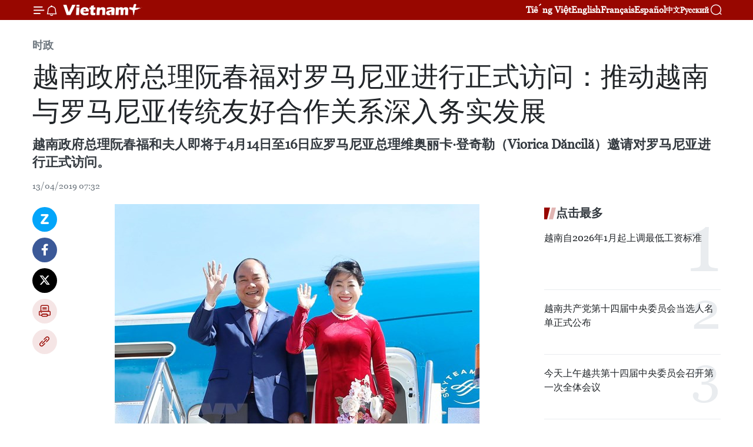

--- FILE ---
content_type: text/html;charset=utf-8
request_url: https://zh.vietnamplus.vn/article-post94514.vnp
body_size: 24260
content:
<!DOCTYPE html> <html lang="zh" class="cn"> <head> <title>越南政府总理阮春福对罗马尼亚进行正式访问：推动越南与罗马尼亚传统友好合作关系深入务实发展 | Vietnam+ (VietnamPlus)</title> <meta name="description" content="越南政府总理阮春福和夫人即将于4月14日至16日应罗马尼亚总理维奥丽卡·登奇勒（Viorica Dăncilă）邀请对罗马尼亚进行正式访问。"/> <meta name="keywords" content="越南,政府总理,阮春福,罗马尼亚,正式访问 "/> <meta name="news_keywords" content="越南,政府总理,阮春福,罗马尼亚,正式访问 "/> <meta http-equiv="Content-Type" content="text/html; charset=utf-8" /> <meta http-equiv="X-UA-Compatible" content="IE=edge"/> <meta http-equiv="refresh" content="1800" /> <meta name="revisit-after" content="1 days" /> <meta name="viewport" content="width=device-width, initial-scale=1"> <meta http-equiv="content-language" content="vi" /> <meta name="format-detection" content="telephone=no"/> <meta name="format-detection" content="address=no"/> <meta name="apple-mobile-web-app-capable" content="yes"> <meta name="apple-mobile-web-app-status-bar-style" content="black"> <meta name="apple-mobile-web-app-title" content="Vietnam+ (VietnamPlus)"/> <meta name="referrer" content="no-referrer-when-downgrade"/> <link rel="shortcut icon" href="https://media.vietnamplus.vn/assets/web/styles/img/favicon.ico" type="image/x-icon" /> <link rel="preconnect" href="https://media.vietnamplus.vn"/> <link rel="dns-prefetch" href="https://media.vietnamplus.vn"/> <link rel="preconnect" href="//www.google-analytics.com" /> <link rel="preconnect" href="//www.googletagmanager.com" /> <link rel="preconnect" href="//stc.za.zaloapp.com" /> <link rel="preconnect" href="//fonts.googleapis.com" /> <link rel="preconnect" href="//pagead2.googlesyndication.com"/> <link rel="preconnect" href="//tpc.googlesyndication.com"/> <link rel="preconnect" href="//securepubads.g.doubleclick.net"/> <link rel="preconnect" href="//accounts.google.com"/> <link rel="preconnect" href="//adservice.google.com"/> <link rel="preconnect" href="//adservice.google.com.vn"/> <link rel="preconnect" href="//www.googletagservices.com"/> <link rel="preconnect" href="//partner.googleadservices.com"/> <link rel="preconnect" href="//tpc.googlesyndication.com"/> <link rel="preconnect" href="//za.zdn.vn"/> <link rel="preconnect" href="//sp.zalo.me"/> <link rel="preconnect" href="//connect.facebook.net"/> <link rel="preconnect" href="//www.facebook.com"/> <link rel="dns-prefetch" href="//www.google-analytics.com" /> <link rel="dns-prefetch" href="//www.googletagmanager.com" /> <link rel="dns-prefetch" href="//stc.za.zaloapp.com" /> <link rel="dns-prefetch" href="//fonts.googleapis.com" /> <link rel="dns-prefetch" href="//pagead2.googlesyndication.com"/> <link rel="dns-prefetch" href="//tpc.googlesyndication.com"/> <link rel="dns-prefetch" href="//securepubads.g.doubleclick.net"/> <link rel="dns-prefetch" href="//accounts.google.com"/> <link rel="dns-prefetch" href="//adservice.google.com"/> <link rel="dns-prefetch" href="//adservice.google.com.vn"/> <link rel="dns-prefetch" href="//www.googletagservices.com"/> <link rel="dns-prefetch" href="//partner.googleadservices.com"/> <link rel="dns-prefetch" href="//tpc.googlesyndication.com"/> <link rel="dns-prefetch" href="//za.zdn.vn"/> <link rel="dns-prefetch" href="//sp.zalo.me"/> <link rel="dns-prefetch" href="//connect.facebook.net"/> <link rel="dns-prefetch" href="//www.facebook.com"/> <link rel="dns-prefetch" href="//graph.facebook.com"/> <link rel="dns-prefetch" href="//static.xx.fbcdn.net"/> <link rel="dns-prefetch" href="//staticxx.facebook.com"/> <script> var cmsConfig = { domainDesktop: 'https://zh.vietnamplus.vn', domainMobile: 'https://zh.vietnamplus.vn', domainApi: 'https://zh-api.vietnamplus.vn', domainStatic: 'https://media.vietnamplus.vn', domainLog: 'https://zh-log.vietnamplus.vn', googleAnalytics: 'G\-6R6V6RSN83', siteId: 0, pageType: 1, objectId: 94514, adsZone: 371, allowAds: false, adsLazy: true, antiAdblock: true, }; if (window.location.protocol !== 'https:' && window.location.hostname.indexOf('vietnamplus.vn') !== -1) { window.location = 'https://' + window.location.hostname + window.location.pathname + window.location.hash; } var USER_AGENT=window.navigator&&(window.navigator.userAgent||window.navigator.vendor)||window.opera||"",IS_MOBILE=/Android|webOS|iPhone|iPod|BlackBerry|Windows Phone|IEMobile|Mobile Safari|Opera Mini/i.test(USER_AGENT),IS_REDIRECT=!1;function setCookie(e,o,i){var n=new Date,i=(n.setTime(n.getTime()+24*i*60*60*1e3),"expires="+n.toUTCString());document.cookie=e+"="+o+"; "+i+";path=/;"}function getCookie(e){var o=document.cookie.indexOf(e+"="),i=o+e.length+1;return!o&&e!==document.cookie.substring(0,e.length)||-1===o?null:(-1===(e=document.cookie.indexOf(";",i))&&(e=document.cookie.length),unescape(document.cookie.substring(i,e)))}IS_MOBILE&&getCookie("isDesktop")&&(setCookie("isDesktop",1,-1),window.location=window.location.pathname.replace(".amp", ".vnp")+window.location.search,IS_REDIRECT=!0); </script> <script> if(USER_AGENT && USER_AGENT.indexOf("facebot") <= 0 && USER_AGENT.indexOf("facebookexternalhit") <= 0) { var query = ''; var hash = ''; if (window.location.search) query = window.location.search; if (window.location.hash) hash = window.location.hash; var canonicalUrl = 'https://zh.vietnamplus.vn/article-post94514.vnp' + query + hash ; var curUrl = decodeURIComponent(window.location.href); if(!location.port && canonicalUrl.startsWith("http") && curUrl != canonicalUrl){ window.location.replace(canonicalUrl); } } </script> <meta property="fb:pages" content="120834779440" /> <meta property="fb:app_id" content="1960985707489919" /> <meta name="author" content="Vietnam+ (VietnamPlus)" /> <meta name="copyright" content="Copyright © 2026 by Vietnam+ (VietnamPlus)" /> <meta name="RATING" content="GENERAL" /> <meta name="GENERATOR" content="Vietnam+ (VietnamPlus)" /> <meta content="Vietnam+ (VietnamPlus)" itemprop="sourceOrganization" name="source"/> <meta content="news" itemprop="genre" name="medium"/> <meta name="robots" content="noarchive, max-image-preview:large, index, follow" /> <meta name="GOOGLEBOT" content="noarchive, max-image-preview:large, index, follow" /> <link rel="canonical" href="https://zh.vietnamplus.vn/article-post94514.vnp" /> <meta property="og:site_name" content="Vietnam+ (VietnamPlus)"/> <meta property="og:rich_attachment" content="true"/> <meta property="og:type" content="article"/> <meta property="og:url" content="https://zh.vietnamplus.vn/article-post94514.vnp"/> <meta property="og:image" content="https://mediazh.vietnamplus.vn/images/d64b6dba57756e92a2c312b3d69010b7090cc516ccabf2196fbe1403c093075c0de48ac996d2209646ea252e899a5b3fd371d144e9a931e9ed1aa857941b5c5863e4c2c5f81dc25923e7e161989a3747e5dda25bf0369befcda5ca44bb39fc4b/1304_xuan_phuc_va_phu_nhan.jpg.webp"/> <meta property="og:image:width" content="1200"/> <meta property="og:image:height" content="630"/> <meta property="og:title" content="越南政府总理阮春福对罗马尼亚进行正式访问：推动越南与罗马尼亚传统友好合作关系深入务实发展 "/> <meta property="og:description" content="越南政府总理阮春福和夫人即将于4月14日至16日应罗马尼亚总理维奥丽卡·登奇勒（Viorica Dăncilă）邀请对罗马尼亚进行正式访问。"/> <meta name="twitter:card" value="summary"/> <meta name="twitter:url" content="https://zh.vietnamplus.vn/article-post94514.vnp"/> <meta name="twitter:title" content="越南政府总理阮春福对罗马尼亚进行正式访问：推动越南与罗马尼亚传统友好合作关系深入务实发展 "/> <meta name="twitter:description" content="越南政府总理阮春福和夫人即将于4月14日至16日应罗马尼亚总理维奥丽卡·登奇勒（Viorica Dăncilă）邀请对罗马尼亚进行正式访问。"/> <meta name="twitter:image" content="https://mediazh.vietnamplus.vn/images/d64b6dba57756e92a2c312b3d69010b7090cc516ccabf2196fbe1403c093075c0de48ac996d2209646ea252e899a5b3fd371d144e9a931e9ed1aa857941b5c5863e4c2c5f81dc25923e7e161989a3747e5dda25bf0369befcda5ca44bb39fc4b/1304_xuan_phuc_va_phu_nhan.jpg.webp"/> <meta name="twitter:site" content="@Vietnam+ (VietnamPlus)"/> <meta name="twitter:creator" content="@Vietnam+ (VietnamPlus)"/> <meta property="article:publisher" content="https://www.facebook.com/VietnamPlus" /> <meta property="article:tag" content="越南,政府总理,阮春福,罗马尼亚,正式访问 "/> <meta property="article:section" content="时政" /> <meta property="article:published_time" content="2019-04-13T14:32:00+0700"/> <meta property="article:modified_time" content="2019-04-13T14:53:45+0700"/> <script type="application/ld+json"> { "@context": "http://schema.org", "@type": "Organization", "name": "Vietnam+ (VietnamPlus)", "url": "https://zh.vietnamplus.vn", "logo": "https://media.vietnamplus.vn/assets/web/styles/img/logo.png", "foundingDate": "2008", "founders": [ { "@type": "Person", "name": "Thông tấn xã Việt Nam (TTXVN)" } ], "address": [ { "@type": "PostalAddress", "streetAddress": "Số 05 Lý Thường Kiệt - Hà Nội - Việt Nam", "addressLocality": "Hà Nội City", "addressRegion": "Northeast", "postalCode": "100000", "addressCountry": "VNM" } ], "contactPoint": [ { "@type": "ContactPoint", "telephone": "+84-243-941-1349", "contactType": "customer service" }, { "@type": "ContactPoint", "telephone": "+84-243-941-1348", "contactType": "customer service" } ], "sameAs": [ "https://www.facebook.com/VietnamPlus", "https://www.tiktok.com/@vietnamplus", "https://twitter.com/vietnamplus", "https://www.youtube.com/c/BaoVietnamPlus" ] } </script> <script type="application/ld+json"> { "@context" : "https://schema.org", "@type" : "WebSite", "name": "Vietnam+ (VietnamPlus)", "url": "https://zh.vietnamplus.vn", "alternateName" : "Báo điện tử VIETNAMPLUS, Cơ quan của Thông tấn xã Việt Nam (TTXVN)", "potentialAction": { "@type": "SearchAction", "target": { "@type": "EntryPoint", "urlTemplate": "https://zh.vietnamplus.vn/search/?q={search_term_string}" }, "query-input": "required name=search_term_string" } } </script> <script type="application/ld+json"> { "@context":"http://schema.org", "@type":"BreadcrumbList", "itemListElement":[ { "@type":"ListItem", "position":1, "item":{ "@id":"https://zh.vietnamplus.vn/politics/", "name":"时政" } } ] } </script> <script type="application/ld+json"> { "@context": "http://schema.org", "@type": "NewsArticle", "mainEntityOfPage":{ "@type":"WebPage", "@id":"https://zh.vietnamplus.vn/article-post94514.vnp" }, "headline": "越南政府总理阮春福对罗马尼亚进行正式访问：推动越南与罗马尼亚传统友好合作关系深入务实发展", "description": "越南政府总理阮春福和夫人即将于4月14日至16日应罗马尼亚总理维奥丽卡·登奇勒（Viorica Dăncilă）邀请对罗马尼亚进行正式访问。", "image": { "@type": "ImageObject", "url": "https://mediazh.vietnamplus.vn/images/d64b6dba57756e92a2c312b3d69010b7090cc516ccabf2196fbe1403c093075c0de48ac996d2209646ea252e899a5b3fd371d144e9a931e9ed1aa857941b5c5863e4c2c5f81dc25923e7e161989a3747e5dda25bf0369befcda5ca44bb39fc4b/1304_xuan_phuc_va_phu_nhan.jpg.webp", "width" : 1200, "height" : 675 }, "datePublished": "2019-04-13T14:32:00+0700", "dateModified": "2019-04-13T14:53:45+0700", "author": { "@type": "Person", "name": "" }, "publisher": { "@type": "Organization", "name": "Vietnam+ (VietnamPlus)", "logo": { "@type": "ImageObject", "url": "https://media.vietnamplus.vn/assets/web/styles/img/logo.png" } } } </script> <link rel="preload" href="https://media.vietnamplus.vn/assets/web/styles/css/main.min-1.0.14.css" as="style"> <link rel="preload" href="https://media.vietnamplus.vn/assets/web/js/main.min-1.0.33.js" as="script"> <link rel="preload" href="https://media.vietnamplus.vn/assets/web/js/detail.min-1.0.15.js" as="script"> <link rel="preload" href="https://common.mcms.one/assets/styles/css/vietnamplus-1.0.0.css" as="style"> <link rel="stylesheet" href="https://common.mcms.one/assets/styles/css/vietnamplus-1.0.0.css"> <link id="cms-style" rel="stylesheet" href="https://media.vietnamplus.vn/assets/web/styles/css/main.min-1.0.14.css"> <script type="text/javascript"> var _metaOgUrl = 'https://zh.vietnamplus.vn/article-post94514.vnp'; var page_title = document.title; var tracked_url = window.location.pathname + window.location.search + window.location.hash; var cate_path = 'politics'; if (cate_path.length > 0) { tracked_url = "/" + cate_path + tracked_url; } </script> <script async="" src="https://www.googletagmanager.com/gtag/js?id=G-6R6V6RSN83"></script> <script> window.dataLayer = window.dataLayer || []; function gtag(){dataLayer.push(arguments);} gtag('js', new Date()); gtag('config', 'G-6R6V6RSN83', {page_path: tracked_url}); </script> <script>window.dataLayer = window.dataLayer || [];dataLayer.push({'pageCategory': '/politics'});</script> <script> window.dataLayer = window.dataLayer || []; dataLayer.push({ 'event': 'Pageview', 'articleId': '94514', 'articleTitle': '越南政府总理阮春福对罗马尼亚进行正式访问：推动越南与罗马尼亚传统友好合作关系深入务实发展 ', 'articleCategory': '时政', 'articleAlowAds': false, 'articleType': 'detail', 'articleTags': '越南,政府总理,阮春福,罗马尼亚,正式访问 ', 'articlePublishDate': '2019-04-13T14:32:00+0700', 'articleThumbnail': 'https://mediazh.vietnamplus.vn/images/d64b6dba57756e92a2c312b3d69010b7090cc516ccabf2196fbe1403c093075c0de48ac996d2209646ea252e899a5b3fd371d144e9a931e9ed1aa857941b5c5863e4c2c5f81dc25923e7e161989a3747e5dda25bf0369befcda5ca44bb39fc4b/1304_xuan_phuc_va_phu_nhan.jpg.webp', 'articleShortUrl': 'https://zh.vietnamplus.vn/article-post94514.vnp', 'articleFullUrl': 'https://zh.vietnamplus.vn/article-post94514.vnp', }); </script> <script type='text/javascript'> gtag('event', 'article_page',{ 'articleId': '94514', 'articleTitle': '越南政府总理阮春福对罗马尼亚进行正式访问：推动越南与罗马尼亚传统友好合作关系深入务实发展 ', 'articleCategory': '时政', 'articleAlowAds': false, 'articleType': 'detail', 'articleTags': '越南,政府总理,阮春福,罗马尼亚,正式访问 ', 'articlePublishDate': '2019-04-13T14:32:00+0700', 'articleThumbnail': 'https://mediazh.vietnamplus.vn/images/d64b6dba57756e92a2c312b3d69010b7090cc516ccabf2196fbe1403c093075c0de48ac996d2209646ea252e899a5b3fd371d144e9a931e9ed1aa857941b5c5863e4c2c5f81dc25923e7e161989a3747e5dda25bf0369befcda5ca44bb39fc4b/1304_xuan_phuc_va_phu_nhan.jpg.webp', 'articleShortUrl': 'https://zh.vietnamplus.vn/article-post94514.vnp', 'articleFullUrl': 'https://zh.vietnamplus.vn/article-post94514.vnp', }); </script> <script>(function(w,d,s,l,i){w[l]=w[l]||[];w[l].push({'gtm.start': new Date().getTime(),event:'gtm.js'});var f=d.getElementsByTagName(s)[0], j=d.createElement(s),dl=l!='dataLayer'?'&l='+l:'';j.async=true;j.src= 'https://www.googletagmanager.com/gtm.js?id='+i+dl;f.parentNode.insertBefore(j,f); })(window,document,'script','dataLayer','GTM-5WM58F3N');</script> <script type="text/javascript"> !function(){"use strict";function e(e){var t=!(arguments.length>1&&void 0!==arguments[1])||arguments[1],c=document.createElement("script");c.src=e,t?c.type="module":(c.async=!0,c.type="text/javascript",c.setAttribute("nomodule",""));var n=document.getElementsByTagName("script")[0];n.parentNode.insertBefore(c,n)}!function(t,c){!function(t,c,n){var a,o,r;n.accountId=c,null!==(a=t.marfeel)&&void 0!==a||(t.marfeel={}),null!==(o=(r=t.marfeel).cmd)&&void 0!==o||(r.cmd=[]),t.marfeel.config=n;var i="https://sdk.mrf.io/statics";e("".concat(i,"/marfeel-sdk.js?id=").concat(c),!0),e("".concat(i,"/marfeel-sdk.es5.js?id=").concat(c),!1)}(t,c,arguments.length>2&&void 0!==arguments[2]?arguments[2]:{})}(window,2272,{} )}(); </script> <script async src="https://sp.zalo.me/plugins/sdk.js"></script> </head> <body class="detail-page"> <div id="sdaWeb_SdaMasthead" class="rennab rennab-top" data-platform="1" data-position="Web_SdaMasthead"> </div> <header class=" site-header"> <div class="sticky"> <div class="container"> <i class="ic-menu"></i> <i class="ic-bell"></i> <div id="header-news" class="pick-news hidden" data-source="header-latest-news"></div> <a class="small-logo" href="/" title="Vietnam+ (VietnamPlus)">Vietnam+ (VietnamPlus)</a> <ul class="menu"> <li> <a href="https://www.vietnamplus.vn" title="Tiếng Việt" target="_blank">Tiếng Việt</a> </li> <li> <a href="https://en.vietnamplus.vn" title="English" target="_blank" rel="nofollow">English</a> </li> <li> <a href="https://fr.vietnamplus.vn" title="Français" target="_blank" rel="nofollow">Français</a> </li> <li> <a href="https://es.vietnamplus.vn" title="Español" target="_blank" rel="nofollow">Español</a> </li> <li> <a href="https://zh.vietnamplus.vn" title="中文" target="_blank" rel="nofollow">中文</a> </li> <li> <a href="https://ru.vietnamplus.vn" title="Русский" target="_blank" rel="nofollow">Русский</a> </li> </ul> <div class="search-wrapper"> <i class="ic-search"></i> <input type="text" class="search txtsearch" placeholder="关键词"> </div> </div> </div> </header> <div class="site-body"> <div id="sdaWeb_SdaBackground" class="rennab " data-platform="1" data-position="Web_SdaBackground"> </div> <div class="container"> <div class="breadcrumb breadcrumb-detail"> <h2 class="main"> <a href="https://zh.vietnamplus.vn/politics/" title="时政" class="active">时政</a> </h2> </div> <div id="sdaWeb_SdaTop" class="rennab " data-platform="1" data-position="Web_SdaTop"> </div> <div class="article"> <h1 class="article__title cms-title "> 越南政府总理阮春福对罗马尼亚进行正式访问：推动越南与罗马尼亚传统友好合作关系深入务实发展 </h1> <div class="article__sapo cms-desc"> 越南政府总理阮春福和夫人即将于4月14日至16日应罗马尼亚总理维奥丽卡·登奇勒（Viorica Dăncilă）邀请对罗马尼亚进行正式访问。 </div> <div id="sdaWeb_SdaArticleAfterSapo" class="rennab " data-platform="1" data-position="Web_SdaArticleAfterSapo"> </div> <div class="article__meta"> <time class="time" datetime="2019-04-13T14:32:00+0700" data-time="1555140720" data-friendly="false">2019年04月13日星期六 14:32</time> <meta class="cms-date" itemprop="datePublished" content="2019-04-13T14:32:00+0700"> </div> <div class="col"> <div class="main-col content-col"> <div class="article__body zce-content-body cms-body" itemprop="articleBody"> <div class="social-pin sticky article__social"> <a href="javascript:void(0);" class="zl zalo-share-button" title="Zalo" data-href="https://zh.vietnamplus.vn/article-post94514.vnp" data-oaid="4486284411240520426" data-layout="1" data-color="blue" data-customize="true">Zalo</a> <a href="javascript:void(0);" class="item fb" data-href="https://zh.vietnamplus.vn/article-post94514.vnp" data-rel="facebook" title="Facebook">Facebook</a> <a href="javascript:void(0);" class="item tw" data-href="https://zh.vietnamplus.vn/article-post94514.vnp" data-rel="twitter" title="Twitter">Twitter</a> <a href="javascript:void(0);" class="bookmark sendbookmark hidden" onclick="ME.sendBookmark(this, 94514);" data-id="94514" title="收藏">收藏</a> <a href="javascript:void(0);" class="print sendprint" title="Print" data-href="/print-94514.html">打印</a> <a href="javascript:void(0);" class="item link" data-href="https://zh.vietnamplus.vn/article-post94514.vnp" data-rel="copy" title="Copy link">Copy link</a> </div> <div class="ExternalClassAD39B6DFCCB0485EA36242ADD6EA88E3"> <div class="article-photo"> <a href="/Uploaded_ZH/sxtt/2019_04_13/1304_xuan_phuc_va_phu_nhan.jpg" rel="nofollow" target="_blank"><img alt="越南政府总理阮春福对罗马尼亚进行正式访问：推动越南与罗马尼亚传统友好合作关系深入务实发展 ảnh 1" src="[data-uri]" class="lazyload cms-photo" data-large-src="https://mediazh.vietnamplus.vn/images/0270f1f1e01d9af365452aa5421fef27c826883595d304c87225a7dcb3a6eceef27819e76cea543d59cddeee24f8bbdf5b1ba894a1a827894eb4d2412b3a082e41e276017b655c9986dbd0056ab15af0/1304_xuan_phuc_va_phu_nhan.jpg" data-src="https://mediazh.vietnamplus.vn/images/96ffd5bee16f5c3e10e13684daa7101a4a11644e8dc1560dbf40a6384e810ea3b882da9ccab2abf5efe6f812eccc0cbac7c9aa1d4f43231730c611055335171ae5dda25bf0369befcda5ca44bb39fc4b/1304_xuan_phuc_va_phu_nhan.jpg" title="越南政府总理阮春福对罗马尼亚进行正式访问：推动越南与罗马尼亚传统友好合作关系深入务实发展 ảnh 1"></a><span>资料图：越南政府总理阮春福和夫人 图自越通社</span> </div> <br> 越通社河内——越南政府总理阮春福和夫人即将于4月14日至16日应罗马尼亚总理维奥丽卡·登奇勒（Viorica Dăncilă）邀请对罗马尼亚进行正式访问。 <br> <br> &nbsp;罗马尼亚是于1950年最早同越南建交的10个国家之一。历经69年，两国传统友好关系不断得到培育与发展。双方在联合国、法语国家国际组织、亚欧合作论坛等国际组织和多边框架下相互支持。此外，作为2019年前6月欧盟轮值主席国，罗马尼亚将成为推动越南与欧盟国家关系的桥梁纽带，同时越南也努力支持罗马尼亚与东盟关系的发展。 <br> <br> 近年来两国高层互访频繁。双方于2010年2月和2016年9月分别在河内和罗马尼亚布加勒斯特举行司长级政治磋商。
</div>
<div class="ExternalClassAD39B6DFCCB0485EA36242ADD6EA88E3"> &nbsp;关于国防安全领域，越南国防部副部长阮辉校于2010年10月对罗马尼亚进行访问；罗马尼亚军队总参谋长于2010年4月对越南进行访问。罗马尼亚国防部长于2011年4月对越南进行访问，双方签署了防务领域的合作协议。 <br> <br> 罗马尼亚驻越大使馆临时代办EmilGhitulescu表示，越南是罗马尼亚在东南亚地区的重要传统伙伴。双方正着力实现提升双边贸易额；推动越南与欧盟自由贸易协定早日签署；加快完成罗马尼亚动物制品、饲料等产品对越南出口的相关许可；大力发展两国各地的合作关系等的目标。 <br> <br> 近年来两国贸易合作关系逐年增长，2017年双边贸易额达到2.17亿美元，2018年达2.18亿美元，2019年前2个月达4160万美元。越南对罗马尼亚出口的重要产品包括咖啡、水产品、胡椒、纺织品服装、鞋类、电脑零件等产品。罗马尼亚从越南进口的主要产品包括化工品、肥料、建筑用钢材、塑料、&nbsp;石油钻采专用设备、木制品等。2010年罗马尼亚进入越南最大水产品进口来源地行列，年均进口量达到1.2万吨。截止2017年，罗马尼亚在越南的外商直接投资项目达到了210万美元。 <br> <br> &nbsp;越南驻罗马尼亚大使邓陈凤认为，越南与罗马尼亚在多个领域上的合作潜力较大，两国经济互补性较强。两国经济增速较高，具有扩大市场的需求和进一步扩大其在地区和世界上的供应链和价值链。两个经济体互为各自地区的窗口，共同参加多项国际贸易合作机制。在越南与欧盟合作关系迅速发展的背景下，两国拥有扩大经贸、能源、农业、加工制造业、信息技术、科学技术、环保等领域的良好条件。
</div>
<div class="ExternalClassAD39B6DFCCB0485EA36242ADD6EA88E3"> 与此同时，双方所签署的教育培训合作计划、文化合作计划、科技合作计划、地方间合作协议、民间交流等也为发展两国关系注入强劲动力。 <br> <br> &nbsp;每年罗马尼亚为越南学生就读大学和研究生提供10份奖学金。2006年10月，越南油气集团同罗马尼亚Petroconsult公司签署关于人力资源培训和榕桔(Dung Quat)炼油厂试运行合同。2003-2009年期间，罗马尼亚为越南油气公司培养35名工程师。 <br> <br> &nbsp;两国地方间合作不断加强。罗马尼亚图耳恰（Tulcea）与槟知省正推动落实《在九龙江三角洲试点成立服务于生态旅游可持续发展的生物多样性保护和生产旅游发展知识中心项目》。 <br> <br> &nbsp;阮春福总理此次对罗马尼亚进行正式访问再次强化越南一向重视并下决心推动两国传统友好合作关系更加深入、务实和有效发展的一贯外交政策，满足各自国家的利益，符合于两国人民的愿望。此次访罗旨在深化越南与罗马尼亚在多个领域尤其是政治、经济、贸易、投资、教育培训、文化-旅游、劳务合作、地方间合作等领域的传统友好合作关系。（越通社——VNA） <br> <br>
</div> <div class="article__source"> <div class="source"> <span class="name">越通社</span> </div> </div> <div id="sdaWeb_SdaArticleAfterBody" class="rennab " data-platform="1" data-position="Web_SdaArticleAfterBody"> </div> </div> <div class="article__tag"> <a class="active" href="https://zh.vietnamplus.vn/tag/越南-tag9.vnp" title="越南">#越南</a> <a class="active" href="https://zh.vietnamplus.vn/tag/政府总理-tag73.vnp" title="政府总理">#政府总理</a> <a class="" href="https://zh.vietnamplus.vn/tag/阮春福-tag20005.vnp" title="阮春福">#阮春福</a> <a class="" href="https://zh.vietnamplus.vn/tag/罗马尼亚-tag13130.vnp" title="罗马尼亚">#罗马尼亚</a> <a class="" href="https://zh.vietnamplus.vn/tag.vnp?q=正式访问 " title="正式访问 ">#正式访问 </a> <a class="link" href="https://zh.vietnamplus.vn/region/rg/561.vnp" title="罗马尼亚"><i class="ic-location"></i> 罗马尼亚</a> <a class="link" href="https://zh.vietnamplus.vn/region/rg/620.vnp" title="越南"><i class="ic-location"></i> 越南</a> </div> <div id="sdaWeb_SdaArticleAfterTag" class="rennab " data-platform="1" data-position="Web_SdaArticleAfterTag"> </div> <div class="wrap-social"> <div class="social-pin article__social"> <a href="javascript:void(0);" class="zl zalo-share-button" title="Zalo" data-href="https://zh.vietnamplus.vn/article-post94514.vnp" data-oaid="4486284411240520426" data-layout="1" data-color="blue" data-customize="true">Zalo</a> <a href="javascript:void(0);" class="item fb" data-href="https://zh.vietnamplus.vn/article-post94514.vnp" data-rel="facebook" title="Facebook">Facebook</a> <a href="javascript:void(0);" class="item tw" data-href="https://zh.vietnamplus.vn/article-post94514.vnp" data-rel="twitter" title="Twitter">Twitter</a> <a href="javascript:void(0);" class="bookmark sendbookmark hidden" onclick="ME.sendBookmark(this, 94514);" data-id="94514" title="收藏">收藏</a> <a href="javascript:void(0);" class="print sendprint" title="Print" data-href="/print-94514.html">打印</a> <a href="javascript:void(0);" class="item link" data-href="https://zh.vietnamplus.vn/article-post94514.vnp" data-rel="copy" title="Copy link">Copy link</a> </div> <a href="https://news.google.com/publications/CAAqBwgKMN-18wowlLWFAw?hl=vi&gl=VN&ceid=VN%3Avi" class="google-news" target="_blank" title="Google News">关注 VietnamPlus</a> </div> <div id="sdaWeb_SdaArticleAfterBody1" class="rennab " data-platform="1" data-position="Web_SdaArticleAfterBody1"> </div> <div id="sdaWeb_SdaArticleAfterBody2" class="rennab " data-platform="1" data-position="Web_SdaArticleAfterBody2"> </div> <div class="box-related-news"> <h3 class="box-heading"> <span class="title">相关新闻</span> </h3> <div class="box-content" data-source="related-news"> <article class="story"> <figure class="story__thumb"> <a class="cms-link" href="https://zh.vietnamplus.vn/article-post93567.vnp" title="2019秋冬系列即将亮相越南时装周"> <img class="lazyload" src="[data-uri]" data-src="https://mediazh.vietnamplus.vn/images/6a207130380a6995adc232b70938d3a73836923c87a85077d93387518364f3a2ade3aad8e91a10d9322894671122faf87bcd7ff00f3e508b0c7e966651a4ef0d809855691508213818d461d698ef1937/suutapthudong2_thumb.jpg.webp" data-srcset="https://mediazh.vietnamplus.vn/images/6a207130380a6995adc232b70938d3a73836923c87a85077d93387518364f3a2ade3aad8e91a10d9322894671122faf87bcd7ff00f3e508b0c7e966651a4ef0d809855691508213818d461d698ef1937/suutapthudong2_thumb.jpg.webp 1x, https://mediazh.vietnamplus.vn/images/c0b508db472e6bb0e68a748ea188e0683836923c87a85077d93387518364f3a2ade3aad8e91a10d9322894671122faf87bcd7ff00f3e508b0c7e966651a4ef0d809855691508213818d461d698ef1937/suutapthudong2_thumb.jpg.webp 2x" alt="2019秋冬系列即将亮相越南时装周"> <noscript><img src="https://mediazh.vietnamplus.vn/images/6a207130380a6995adc232b70938d3a73836923c87a85077d93387518364f3a2ade3aad8e91a10d9322894671122faf87bcd7ff00f3e508b0c7e966651a4ef0d809855691508213818d461d698ef1937/suutapthudong2_thumb.jpg.webp" srcset="https://mediazh.vietnamplus.vn/images/6a207130380a6995adc232b70938d3a73836923c87a85077d93387518364f3a2ade3aad8e91a10d9322894671122faf87bcd7ff00f3e508b0c7e966651a4ef0d809855691508213818d461d698ef1937/suutapthudong2_thumb.jpg.webp 1x, https://mediazh.vietnamplus.vn/images/c0b508db472e6bb0e68a748ea188e0683836923c87a85077d93387518364f3a2ade3aad8e91a10d9322894671122faf87bcd7ff00f3e508b0c7e966651a4ef0d809855691508213818d461d698ef1937/suutapthudong2_thumb.jpg.webp 2x" alt="2019秋冬系列即将亮相越南时装周" class="image-fallback"></noscript> </a> </figure> <h2 class="story__heading" data-tracking="93567"> <a class=" cms-link" href="https://zh.vietnamplus.vn/article-post93567.vnp" title="2019秋冬系列即将亮相越南时装周"> 2019秋冬系列即将亮相越南时装周 </a> </h2> <time class="time" datetime="2019-03-22T10:53:00+0700" data-time="1553226780"> 22/03/2019 10:53 </time> <div class="story__summary story__shorten"> 2019年越南秋冬时装周将于3月22日至24日在河内百草公园举行。来自河内、顺化、胡志明市等的14名服装设计师使用丝绸、土锦、牛仔布、毛毡等面料制作的15套秋冬服装系列将与公众见面。 </div> </article> <article class="story"> <figure class="story__thumb"> <a class="cms-link" href="https://zh.vietnamplus.vn/article-post94411.vnp" title="越南将优先进行能源转型 实现可持续发展"> <img class="lazyload" src="[data-uri]" data-src="https://mediazh.vietnamplus.vn/images/[base64]/vna_potal_bo_truong_cong_thuong_tran_tuan_anh_tham_lam_viec_tai_chlb_duc_164016624_3812048.jpg.webp" data-srcset="https://mediazh.vietnamplus.vn/images/[base64]/vna_potal_bo_truong_cong_thuong_tran_tuan_anh_tham_lam_viec_tai_chlb_duc_164016624_3812048.jpg.webp 1x, https://mediazh.vietnamplus.vn/images/[base64]/vna_potal_bo_truong_cong_thuong_tran_tuan_anh_tham_lam_viec_tai_chlb_duc_164016624_3812048.jpg.webp 2x" alt="越南将优先进行能源转型 实现可持续发展"> <noscript><img src="https://mediazh.vietnamplus.vn/images/[base64]/vna_potal_bo_truong_cong_thuong_tran_tuan_anh_tham_lam_viec_tai_chlb_duc_164016624_3812048.jpg.webp" srcset="https://mediazh.vietnamplus.vn/images/[base64]/vna_potal_bo_truong_cong_thuong_tran_tuan_anh_tham_lam_viec_tai_chlb_duc_164016624_3812048.jpg.webp 1x, https://mediazh.vietnamplus.vn/images/[base64]/vna_potal_bo_truong_cong_thuong_tran_tuan_anh_tham_lam_viec_tai_chlb_duc_164016624_3812048.jpg.webp 2x" alt="越南将优先进行能源转型 实现可持续发展" class="image-fallback"></noscript> </a> </figure> <h2 class="story__heading" data-tracking="94411"> <a class=" cms-link" href="https://zh.vietnamplus.vn/article-post94411.vnp" title="越南将优先进行能源转型 实现可持续发展"> 越南将优先进行能源转型 实现可持续发展 </a> </h2> <time class="time" datetime="2019-04-10T17:06:15+0700" data-time="1554890775"> 10/04/2019 17:06 </time> <div class="story__summary story__shorten"> 越通社驻德国记者报道，4月9日，应德国外交部长海科·马斯(Heiko Maas)和经济事务与能源部长彼得阿尔特迈尔(PeterAltmaier)的邀请，越南工贸部部长陈俊英出席在德国首都柏林举行的能源转型对话。 </div> </article> <article class="story"> <figure class="story__thumb"> <a class="cms-link" href="https://zh.vietnamplus.vn/article-post94513.vnp" title="越南驻罗马尼亚大使邓陈风：越南政府总理阮春福访罗为提升越南与罗马尼亚合作水平注入新动力"> <img class="lazyload" src="[data-uri]" data-src="https://mediazh.vietnamplus.vn/images/6a207130380a6995adc232b70938d3a73836923c87a85077d93387518364f3a2d1606d0a0a386149cfe80d473bfd7f17e129be2a22fa32e41b264cf4c6342db0809855691508213818d461d698ef1937/1204_dang_tran_phong.jpg.webp" data-srcset="https://mediazh.vietnamplus.vn/images/6a207130380a6995adc232b70938d3a73836923c87a85077d93387518364f3a2d1606d0a0a386149cfe80d473bfd7f17e129be2a22fa32e41b264cf4c6342db0809855691508213818d461d698ef1937/1204_dang_tran_phong.jpg.webp 1x, https://mediazh.vietnamplus.vn/images/c0b508db472e6bb0e68a748ea188e0683836923c87a85077d93387518364f3a2d1606d0a0a386149cfe80d473bfd7f17e129be2a22fa32e41b264cf4c6342db0809855691508213818d461d698ef1937/1204_dang_tran_phong.jpg.webp 2x" alt="越南驻罗马尼亚大使邓陈风：越南政府总理阮春福访罗为提升越南与罗马尼亚合作水平注入新动力"> <noscript><img src="https://mediazh.vietnamplus.vn/images/6a207130380a6995adc232b70938d3a73836923c87a85077d93387518364f3a2d1606d0a0a386149cfe80d473bfd7f17e129be2a22fa32e41b264cf4c6342db0809855691508213818d461d698ef1937/1204_dang_tran_phong.jpg.webp" srcset="https://mediazh.vietnamplus.vn/images/6a207130380a6995adc232b70938d3a73836923c87a85077d93387518364f3a2d1606d0a0a386149cfe80d473bfd7f17e129be2a22fa32e41b264cf4c6342db0809855691508213818d461d698ef1937/1204_dang_tran_phong.jpg.webp 1x, https://mediazh.vietnamplus.vn/images/c0b508db472e6bb0e68a748ea188e0683836923c87a85077d93387518364f3a2d1606d0a0a386149cfe80d473bfd7f17e129be2a22fa32e41b264cf4c6342db0809855691508213818d461d698ef1937/1204_dang_tran_phong.jpg.webp 2x" alt="越南驻罗马尼亚大使邓陈风：越南政府总理阮春福访罗为提升越南与罗马尼亚合作水平注入新动力" class="image-fallback"></noscript> </a> </figure> <h2 class="story__heading" data-tracking="94513"> <a class=" cms-link" href="https://zh.vietnamplus.vn/article-post94513.vnp" title="越南驻罗马尼亚大使邓陈风：越南政府总理阮春福访罗为提升越南与罗马尼亚合作水平注入新动力"> 越南驻罗马尼亚大使邓陈风：越南政府总理阮春福访罗为提升越南与罗马尼亚合作水平注入新动力 </a> </h2> <time class="time" datetime="2019-04-13T14:24:00+0700" data-time="1555140240"> 13/04/2019 14:24 </time> <div class="story__summary story__shorten"> 越南政府总理阮春福和夫人即将于4月14日至16日应罗马尼亚总理维奥丽卡·登奇勒（Viorica Dăncilă）邀请对罗马尼亚进行正式访问。值此机会，越通社在东欧记者就此次访问的目的、意义及核心内容对越南驻罗马尼亚大使邓陈风进行了采访。 </div> </article> </div> </div> <div id="sdaWeb_SdaArticleAfterRelated" class="rennab " data-platform="1" data-position="Web_SdaArticleAfterRelated"> </div> <div class="timeline secondary"> <h3 class="box-heading"> <a href="https://zh.vietnamplus.vn/politics/" title="时政" class="title"> 更多 </a> </h3> <div class="box-content content-list" data-source="recommendation-371"> <article class="story" data-id="255591"> <figure class="story__thumb"> <a class="cms-link" href="https://zh.vietnamplus.vn/article-post255591.vnp" title="越共十四大：为越南在不确定的国际环境中实现稳定发展提供了关键支撑"> <img class="lazyload" src="[data-uri]" data-src="https://mediazh.vietnamplus.vn/images/[base64]/dai-hoi-xiv-cua-dang-bau-ban-chap-hanh-trung-uong-khoa-xiv-8546197.jpg.webp" data-srcset="https://mediazh.vietnamplus.vn/images/[base64]/dai-hoi-xiv-cua-dang-bau-ban-chap-hanh-trung-uong-khoa-xiv-8546197.jpg.webp 1x, https://mediazh.vietnamplus.vn/images/[base64]/dai-hoi-xiv-cua-dang-bau-ban-chap-hanh-trung-uong-khoa-xiv-8546197.jpg.webp 2x" alt="各位代表表决通过了越共第十四届中央委员会委员人数。图自越通社"> <noscript><img src="https://mediazh.vietnamplus.vn/images/[base64]/dai-hoi-xiv-cua-dang-bau-ban-chap-hanh-trung-uong-khoa-xiv-8546197.jpg.webp" srcset="https://mediazh.vietnamplus.vn/images/[base64]/dai-hoi-xiv-cua-dang-bau-ban-chap-hanh-trung-uong-khoa-xiv-8546197.jpg.webp 1x, https://mediazh.vietnamplus.vn/images/[base64]/dai-hoi-xiv-cua-dang-bau-ban-chap-hanh-trung-uong-khoa-xiv-8546197.jpg.webp 2x" alt="各位代表表决通过了越共第十四届中央委员会委员人数。图自越通社" class="image-fallback"></noscript> </a> </figure> <h2 class="story__heading" data-tracking="255591"> <a class=" cms-link" href="https://zh.vietnamplus.vn/article-post255591.vnp" title="越共十四大：为越南在不确定的国际环境中实现稳定发展提供了关键支撑"> 越共十四大：为越南在不确定的国际环境中实现稳定发展提供了关键支撑 </a> </h2> <time class="time" datetime="2026-01-23T17:14:31+0700" data-time="1769163271"> 23/01/2026 17:14 </time> <div class="story__summary story__shorten"> <p>受越通社驻北京记者关于越共十四大对越南在新时代的发展有何意义时，中国社会科学院马克思主义研究院教授、博士，越南问题专家潘金娥表示，越共十四大对越南新时代发展具有里程碑意义。</p> </div> </article> <article class="story" data-id="255588"> <figure class="story__thumb"> <a class="cms-link" href="https://zh.vietnamplus.vn/article-post255588.vnp" title="通过越南共产党第十四次全国代表大会决议"> <img class="lazyload" src="[data-uri]" data-src="https://mediazh.vietnamplus.vn/images/114c11e0af5e0a56e0a6008cc6bedb3e83033bdfea6235e50de5f46f16089bc210aa007f0a42ef83cae0dd17c9b034942d302f3badb89b4c9258fd706de4b1c8/nghi-quyet-23126-23.jpg.webp" data-srcset="https://mediazh.vietnamplus.vn/images/114c11e0af5e0a56e0a6008cc6bedb3e83033bdfea6235e50de5f46f16089bc210aa007f0a42ef83cae0dd17c9b034942d302f3badb89b4c9258fd706de4b1c8/nghi-quyet-23126-23.jpg.webp 1x, https://mediazh.vietnamplus.vn/images/a4f0c11fa1d98837852af5191533b51b83033bdfea6235e50de5f46f16089bc210aa007f0a42ef83cae0dd17c9b034942d302f3badb89b4c9258fd706de4b1c8/nghi-quyet-23126-23.jpg.webp 2x" alt="越南共产党第十四次全国代表大会召开闭幕会议。图自越通社"> <noscript><img src="https://mediazh.vietnamplus.vn/images/114c11e0af5e0a56e0a6008cc6bedb3e83033bdfea6235e50de5f46f16089bc210aa007f0a42ef83cae0dd17c9b034942d302f3badb89b4c9258fd706de4b1c8/nghi-quyet-23126-23.jpg.webp" srcset="https://mediazh.vietnamplus.vn/images/114c11e0af5e0a56e0a6008cc6bedb3e83033bdfea6235e50de5f46f16089bc210aa007f0a42ef83cae0dd17c9b034942d302f3badb89b4c9258fd706de4b1c8/nghi-quyet-23126-23.jpg.webp 1x, https://mediazh.vietnamplus.vn/images/a4f0c11fa1d98837852af5191533b51b83033bdfea6235e50de5f46f16089bc210aa007f0a42ef83cae0dd17c9b034942d302f3badb89b4c9258fd706de4b1c8/nghi-quyet-23126-23.jpg.webp 2x" alt="越南共产党第十四次全国代表大会召开闭幕会议。图自越通社" class="image-fallback"></noscript> </a> </figure> <h2 class="story__heading" data-tracking="255588"> <a class=" cms-link" href="https://zh.vietnamplus.vn/article-post255588.vnp" title="通过越南共产党第十四次全国代表大会决议"> 通过越南共产党第十四次全国代表大会决议 </a> </h2> <time class="time" datetime="2026-01-23T16:49:11+0700" data-time="1769161751"> 23/01/2026 16:49 </time> <div class="story__summary story__shorten"> <p>1月23日下午，越南共产党第十四次全国代表大会召开闭幕会议。</p> </div> </article> <article class="story" data-id="255585"> <figure class="story__thumb"> <a class="cms-link" href="https://zh.vietnamplus.vn/article-post255585.vnp" title="☕️越通社新闻下午茶（2026.1.23）"> <img class="lazyload" src="[data-uri]" data-src="https://mediazh.vietnamplus.vn/images/f953a5c97fc80ef61237b4736f82ef8f5693bcd75b2caa23fa9a850c1a0522adb588563872ba7dcf12e57faa4346cb76809855691508213818d461d698ef1937/ca-phe-sang-1-1.jpg.webp" data-srcset="https://mediazh.vietnamplus.vn/images/f953a5c97fc80ef61237b4736f82ef8f5693bcd75b2caa23fa9a850c1a0522adb588563872ba7dcf12e57faa4346cb76809855691508213818d461d698ef1937/ca-phe-sang-1-1.jpg.webp 1x, https://mediazh.vietnamplus.vn/images/193fd2c97a90928d6b0fc11a9bcbbd185693bcd75b2caa23fa9a850c1a0522adb588563872ba7dcf12e57faa4346cb76809855691508213818d461d698ef1937/ca-phe-sang-1-1.jpg.webp 2x" alt="☕️越通社新闻下午茶（2026.1.23）"> <noscript><img src="https://mediazh.vietnamplus.vn/images/f953a5c97fc80ef61237b4736f82ef8f5693bcd75b2caa23fa9a850c1a0522adb588563872ba7dcf12e57faa4346cb76809855691508213818d461d698ef1937/ca-phe-sang-1-1.jpg.webp" srcset="https://mediazh.vietnamplus.vn/images/f953a5c97fc80ef61237b4736f82ef8f5693bcd75b2caa23fa9a850c1a0522adb588563872ba7dcf12e57faa4346cb76809855691508213818d461d698ef1937/ca-phe-sang-1-1.jpg.webp 1x, https://mediazh.vietnamplus.vn/images/193fd2c97a90928d6b0fc11a9bcbbd185693bcd75b2caa23fa9a850c1a0522adb588563872ba7dcf12e57faa4346cb76809855691508213818d461d698ef1937/ca-phe-sang-1-1.jpg.webp 2x" alt="☕️越通社新闻下午茶（2026.1.23）" class="image-fallback"></noscript> </a> </figure> <h2 class="story__heading" data-tracking="255585"> <a class=" cms-link" href="https://zh.vietnamplus.vn/article-post255585.vnp" title="☕️越通社新闻下午茶（2026.1.23）"> ☕️越通社新闻下午茶（2026.1.23） </a> </h2> <time class="time" datetime="2026-01-23T16:34:52+0700" data-time="1769160892"> 23/01/2026 16:34 </time> <div class="story__summary story__shorten"> <p>越通社新闻下午茶为您梳理今日主要资讯，每天一分钟，知晓天下事！</p> </div> </article> <article class="story" data-id="255582"> <figure class="story__thumb"> <a class="cms-link" href="https://zh.vietnamplus.vn/article-post255582.vnp" title="第57-NQ/TW立号决议：立足当前、着眼长远的战略行动"> <img class="lazyload" src="[data-uri]" data-src="https://mediazh.vietnamplus.vn/images/f953a5c97fc80ef61237b4736f82ef8f6e7dd236c18d1b5ca890fd3b3ebc195c2175f54f7edf2e255a2145a7b84518d7/cong-nghe.jpg.webp" data-srcset="https://mediazh.vietnamplus.vn/images/f953a5c97fc80ef61237b4736f82ef8f6e7dd236c18d1b5ca890fd3b3ebc195c2175f54f7edf2e255a2145a7b84518d7/cong-nghe.jpg.webp 1x, https://mediazh.vietnamplus.vn/images/193fd2c97a90928d6b0fc11a9bcbbd186e7dd236c18d1b5ca890fd3b3ebc195c2175f54f7edf2e255a2145a7b84518d7/cong-nghe.jpg.webp 2x" alt="古斯塔夫·埃菲尔大学（Gustave Eiffel）巴黎工程师学院讲师陈黎兴副教授。图自越通社"> <noscript><img src="https://mediazh.vietnamplus.vn/images/f953a5c97fc80ef61237b4736f82ef8f6e7dd236c18d1b5ca890fd3b3ebc195c2175f54f7edf2e255a2145a7b84518d7/cong-nghe.jpg.webp" srcset="https://mediazh.vietnamplus.vn/images/f953a5c97fc80ef61237b4736f82ef8f6e7dd236c18d1b5ca890fd3b3ebc195c2175f54f7edf2e255a2145a7b84518d7/cong-nghe.jpg.webp 1x, https://mediazh.vietnamplus.vn/images/193fd2c97a90928d6b0fc11a9bcbbd186e7dd236c18d1b5ca890fd3b3ebc195c2175f54f7edf2e255a2145a7b84518d7/cong-nghe.jpg.webp 2x" alt="古斯塔夫·埃菲尔大学（Gustave Eiffel）巴黎工程师学院讲师陈黎兴副教授。图自越通社" class="image-fallback"></noscript> </a> </figure> <h2 class="story__heading" data-tracking="255582"> <a class=" cms-link" href="https://zh.vietnamplus.vn/article-post255582.vnp" title="第57-NQ/TW立号决议：立足当前、着眼长远的战略行动"> 第57-NQ/TW立号决议：立足当前、着眼长远的战略行动 </a> </h2> <time class="time" datetime="2026-01-23T16:16:09+0700" data-time="1769159769"> 23/01/2026 16:16 </time> <div class="story__summary story__shorten"> <p>当今世界正在经历重大变局，国际形势正在发生深刻复杂变化，科技、创新以及知识经济日益成为决定各国竞争力和国际地位的关键支柱。越南共产党第十四次全国代表大会（越共十四大）被寄予厚望，确立重大战略方向，开启国家发展新阶段，其中科技被明确界定为关键动力。</p> </div> </article> <article class="story" data-id="255580"> <figure class="story__thumb"> <a class="cms-link" href="https://zh.vietnamplus.vn/article-post255580.vnp" title="越南共产党第十四次全国代表大会圆满闭幕"> <img class="lazyload" src="[data-uri]" data-src="https://mediazh.vietnamplus.vn/images/114c11e0af5e0a56e0a6008cc6bedb3e55fd952901222cdf7b83b17a21110c5a2d302f3badb89b4c9258fd706de4b1c8/lam.jpg.webp" data-srcset="https://mediazh.vietnamplus.vn/images/114c11e0af5e0a56e0a6008cc6bedb3e55fd952901222cdf7b83b17a21110c5a2d302f3badb89b4c9258fd706de4b1c8/lam.jpg.webp 1x, https://mediazh.vietnamplus.vn/images/a4f0c11fa1d98837852af5191533b51b55fd952901222cdf7b83b17a21110c5a2d302f3badb89b4c9258fd706de4b1c8/lam.jpg.webp 2x" alt="苏林总书记代表第十四届中央委员会发表讲话。图自越通社"> <noscript><img src="https://mediazh.vietnamplus.vn/images/114c11e0af5e0a56e0a6008cc6bedb3e55fd952901222cdf7b83b17a21110c5a2d302f3badb89b4c9258fd706de4b1c8/lam.jpg.webp" srcset="https://mediazh.vietnamplus.vn/images/114c11e0af5e0a56e0a6008cc6bedb3e55fd952901222cdf7b83b17a21110c5a2d302f3badb89b4c9258fd706de4b1c8/lam.jpg.webp 1x, https://mediazh.vietnamplus.vn/images/a4f0c11fa1d98837852af5191533b51b55fd952901222cdf7b83b17a21110c5a2d302f3badb89b4c9258fd706de4b1c8/lam.jpg.webp 2x" alt="苏林总书记代表第十四届中央委员会发表讲话。图自越通社" class="image-fallback"></noscript> </a> </figure> <h2 class="story__heading" data-tracking="255580"> <a class=" cms-link" href="https://zh.vietnamplus.vn/article-post255580.vnp" title="越南共产党第十四次全国代表大会圆满闭幕"> 越南共产党第十四次全国代表大会圆满闭幕 </a> </h2> <time class="time" datetime="2026-01-23T15:59:20+0700" data-time="1769158760"> 23/01/2026 15:59 </time> <div class="story__summary story__shorten"> <p>1月23日下午，越南共产党第十四次全国代表大会在河内国家会议中心圆满闭幕并取得圆满成功。</p> </div> </article> <div id="sdaWeb_SdaNative1" class="rennab " data-platform="1" data-position="Web_SdaNative1"> </div> <article class="story" data-id="255579"> <figure class="story__thumb"> <a class="cms-link" href="https://zh.vietnamplus.vn/article-post255579.vnp" title="越共第十四届中央书记处成员名单发布"> <img class="lazyload" src="[data-uri]" data-src="https://mediazh.vietnamplus.vn/images/[base64]/ban-chap-hanh-trung-uong-dang-khoa-xiv-tien-hanh-hoi-nghi-lan-thu-nhat-anh-1.jpg.webp" data-srcset="https://mediazh.vietnamplus.vn/images/[base64]/ban-chap-hanh-trung-uong-dang-khoa-xiv-tien-hanh-hoi-nghi-lan-thu-nhat-anh-1.jpg.webp 1x, https://mediazh.vietnamplus.vn/images/[base64]/ban-chap-hanh-trung-uong-dang-khoa-xiv-tien-hanh-hoi-nghi-lan-thu-nhat-anh-1.jpg.webp 2x" alt="越共第十四届中央书记处成员名单发布。图自越通社"> <noscript><img src="https://mediazh.vietnamplus.vn/images/[base64]/ban-chap-hanh-trung-uong-dang-khoa-xiv-tien-hanh-hoi-nghi-lan-thu-nhat-anh-1.jpg.webp" srcset="https://mediazh.vietnamplus.vn/images/[base64]/ban-chap-hanh-trung-uong-dang-khoa-xiv-tien-hanh-hoi-nghi-lan-thu-nhat-anh-1.jpg.webp 1x, https://mediazh.vietnamplus.vn/images/[base64]/ban-chap-hanh-trung-uong-dang-khoa-xiv-tien-hanh-hoi-nghi-lan-thu-nhat-anh-1.jpg.webp 2x" alt="越共第十四届中央书记处成员名单发布。图自越通社" class="image-fallback"></noscript> </a> </figure> <h2 class="story__heading" data-tracking="255579"> <a class=" cms-link" href="https://zh.vietnamplus.vn/article-post255579.vnp" title="越共第十四届中央书记处成员名单发布"> 越共第十四届中央书记处成员名单发布 </a> </h2> <time class="time" datetime="2026-01-23T15:57:06+0700" data-time="1769158626"> 23/01/2026 15:57 </time> <div class="story__summary story__shorten"> <p>越共第十四届中央委员会表决通过了第十四届中央书记处的成员人数，由13名同志组成。其中，10名政治局委员按结构分工参加中央书记处。</p> </div> </article> <article class="story" data-id="255577"> <figure class="story__thumb"> <a class="cms-link" href="https://zh.vietnamplus.vn/article-post255577.vnp" title="越南共产党第十四届中央政治局当选人名单正式公布"> <img class="lazyload" src="[data-uri]" data-src="https://mediazh.vietnamplus.vn/images/[base64]/ban-chap-hanh-trung-uong-dang-khoa-xiv-tien-hanh-hoi-nghi-lan-thu-nhat-anh-1.jpg.webp" data-srcset="https://mediazh.vietnamplus.vn/images/[base64]/ban-chap-hanh-trung-uong-dang-khoa-xiv-tien-hanh-hoi-nghi-lan-thu-nhat-anh-1.jpg.webp 1x, https://mediazh.vietnamplus.vn/images/[base64]/ban-chap-hanh-trung-uong-dang-khoa-xiv-tien-hanh-hoi-nghi-lan-thu-nhat-anh-1.jpg.webp 2x" alt="各位中央委员表决通过第十四届中央政治局委员名单。图自越通社"> <noscript><img src="https://mediazh.vietnamplus.vn/images/[base64]/ban-chap-hanh-trung-uong-dang-khoa-xiv-tien-hanh-hoi-nghi-lan-thu-nhat-anh-1.jpg.webp" srcset="https://mediazh.vietnamplus.vn/images/[base64]/ban-chap-hanh-trung-uong-dang-khoa-xiv-tien-hanh-hoi-nghi-lan-thu-nhat-anh-1.jpg.webp 1x, https://mediazh.vietnamplus.vn/images/[base64]/ban-chap-hanh-trung-uong-dang-khoa-xiv-tien-hanh-hoi-nghi-lan-thu-nhat-anh-1.jpg.webp 2x" alt="各位中央委员表决通过第十四届中央政治局委员名单。图自越通社" class="image-fallback"></noscript> </a> </figure> <h2 class="story__heading" data-tracking="255577"> <a class=" cms-link" href="https://zh.vietnamplus.vn/article-post255577.vnp" title="越南共产党第十四届中央政治局当选人名单正式公布"> 越南共产党第十四届中央政治局当选人名单正式公布 </a> </h2> <time class="time" datetime="2026-01-23T15:05:56+0700" data-time="1769155556"> 23/01/2026 15:05 </time> <div class="story__summary story__shorten"> <p>1月23日下午，在越南共产党第十四次全国代表大会闭幕会上，中央政治局委员、国会主席陈青敏代表大会主席团报告了第十四届中央政治局委员选举结果。</p> </div> </article> <article class="story" data-id="255574"> <figure class="story__thumb"> <a class="cms-link" href="https://zh.vietnamplus.vn/article-post255574.vnp" title="苏林同志全票当选越共第十四届中央委员会总书记"> <img class="lazyload" src="[data-uri]" data-src="https://mediazh.vietnamplus.vn/images/[base64]/vna-potal-ban-chap-hanh-trung-uong-dang-khoa-xiv-tien-hanh-hoi-nghi-lan-thu-nhat-8547618.jpg.webp" data-srcset="https://mediazh.vietnamplus.vn/images/[base64]/vna-potal-ban-chap-hanh-trung-uong-dang-khoa-xiv-tien-hanh-hoi-nghi-lan-thu-nhat-8547618.jpg.webp 1x, https://mediazh.vietnamplus.vn/images/[base64]/vna-potal-ban-chap-hanh-trung-uong-dang-khoa-xiv-tien-hanh-hoi-nghi-lan-thu-nhat-8547618.jpg.webp 2x" alt="越共第十四届中央委员会选举产生总书记职务。图自越通社"> <noscript><img src="https://mediazh.vietnamplus.vn/images/[base64]/vna-potal-ban-chap-hanh-trung-uong-dang-khoa-xiv-tien-hanh-hoi-nghi-lan-thu-nhat-8547618.jpg.webp" srcset="https://mediazh.vietnamplus.vn/images/[base64]/vna-potal-ban-chap-hanh-trung-uong-dang-khoa-xiv-tien-hanh-hoi-nghi-lan-thu-nhat-8547618.jpg.webp 1x, https://mediazh.vietnamplus.vn/images/[base64]/vna-potal-ban-chap-hanh-trung-uong-dang-khoa-xiv-tien-hanh-hoi-nghi-lan-thu-nhat-8547618.jpg.webp 2x" alt="越共第十四届中央委员会选举产生总书记职务。图自越通社" class="image-fallback"></noscript> </a> </figure> <h2 class="story__heading" data-tracking="255574"> <a class=" cms-link" href="https://zh.vietnamplus.vn/article-post255574.vnp" title="苏林同志全票当选越共第十四届中央委员会总书记"> 苏林同志全票当选越共第十四届中央委员会总书记 </a> </h2> <time class="time" datetime="2026-01-23T14:15:41+0700" data-time="1769152541"> 23/01/2026 14:15 </time> <div class="story__summary story__shorten"> <p>越共第十四届中央委员会一致同意，继续选举十三届中央委员会总书记苏林同志为第十四届中央委员会总书记。</p> </div> </article> <article class="story" data-id="255571"> <figure class="story__thumb"> <a class="cms-link" href="https://zh.vietnamplus.vn/article-post255571.vnp" title="越共十四大：国会党委持续搭建坚固的政治基础"> <img class="lazyload" src="[data-uri]" data-src="https://mediazh.vietnamplus.vn/images/[base64]/vna-potal-pho-bi-thu-dang-uy-quoc-hoi-vu-hai-ha-tra-loi-phong-van-bao-chi-8546781.jpg.webp" data-srcset="https://mediazh.vietnamplus.vn/images/[base64]/vna-potal-pho-bi-thu-dang-uy-quoc-hoi-vu-hai-ha-tra-loi-phong-van-bao-chi-8546781.jpg.webp 1x, https://mediazh.vietnamplus.vn/images/[base64]/vna-potal-pho-bi-thu-dang-uy-quoc-hoi-vu-hai-ha-tra-loi-phong-van-bao-chi-8546781.jpg.webp 2x" alt="武海河同志。图自越通社"> <noscript><img src="https://mediazh.vietnamplus.vn/images/[base64]/vna-potal-pho-bi-thu-dang-uy-quoc-hoi-vu-hai-ha-tra-loi-phong-van-bao-chi-8546781.jpg.webp" srcset="https://mediazh.vietnamplus.vn/images/[base64]/vna-potal-pho-bi-thu-dang-uy-quoc-hoi-vu-hai-ha-tra-loi-phong-van-bao-chi-8546781.jpg.webp 1x, https://mediazh.vietnamplus.vn/images/[base64]/vna-potal-pho-bi-thu-dang-uy-quoc-hoi-vu-hai-ha-tra-loi-phong-van-bao-chi-8546781.jpg.webp 2x" alt="武海河同志。图自越通社" class="image-fallback"></noscript> </a> </figure> <h2 class="story__heading" data-tracking="255571"> <a class=" cms-link" href="https://zh.vietnamplus.vn/article-post255571.vnp" title="越共十四大：国会党委持续搭建坚固的政治基础"> 越共十四大：国会党委持续搭建坚固的政治基础 </a> </h2> <time class="time" datetime="2026-01-23T11:30:53+0700" data-time="1769142653"> 23/01/2026 11:30 </time> <div class="story__summary story__shorten"> <p>在越共十四大召开之际，越共中央委员、国会党委副书记武海河就国会党委在落实越共十四大确定的各项目标过程中的职责使命接受了媒体采访。</p> </div> </article> <article class="story" data-id="255569"> <figure class="story__thumb"> <a class="cms-link" href="https://zh.vietnamplus.vn/article-post255569.vnp" title="越共十四大：言行一致，化信念为行动"> <img class="lazyload" src="[data-uri]" data-src="https://mediazh.vietnamplus.vn/images/114c11e0af5e0a56e0a6008cc6bedb3e36bdd858a9e9434d95a4d9d6abf99b0cf29f42696ac36fa3afba5b910a821672809855691508213818d461d698ef1937/tran-thanh-van.jpg.webp" data-srcset="https://mediazh.vietnamplus.vn/images/114c11e0af5e0a56e0a6008cc6bedb3e36bdd858a9e9434d95a4d9d6abf99b0cf29f42696ac36fa3afba5b910a821672809855691508213818d461d698ef1937/tran-thanh-van.jpg.webp 1x, https://mediazh.vietnamplus.vn/images/a4f0c11fa1d98837852af5191533b51b36bdd858a9e9434d95a4d9d6abf99b0cf29f42696ac36fa3afba5b910a821672809855691508213818d461d698ef1937/tran-thanh-van.jpg.webp 2x" alt="归仁国际跨学科科学教育中心（ICISE）创始人兼主任——越裔科学家陈清云教授。图自越通社"> <noscript><img src="https://mediazh.vietnamplus.vn/images/114c11e0af5e0a56e0a6008cc6bedb3e36bdd858a9e9434d95a4d9d6abf99b0cf29f42696ac36fa3afba5b910a821672809855691508213818d461d698ef1937/tran-thanh-van.jpg.webp" srcset="https://mediazh.vietnamplus.vn/images/114c11e0af5e0a56e0a6008cc6bedb3e36bdd858a9e9434d95a4d9d6abf99b0cf29f42696ac36fa3afba5b910a821672809855691508213818d461d698ef1937/tran-thanh-van.jpg.webp 1x, https://mediazh.vietnamplus.vn/images/a4f0c11fa1d98837852af5191533b51b36bdd858a9e9434d95a4d9d6abf99b0cf29f42696ac36fa3afba5b910a821672809855691508213818d461d698ef1937/tran-thanh-van.jpg.webp 2x" alt="归仁国际跨学科科学教育中心（ICISE）创始人兼主任——越裔科学家陈清云教授。图自越通社" class="image-fallback"></noscript> </a> </figure> <h2 class="story__heading" data-tracking="255569"> <a class=" cms-link" href="https://zh.vietnamplus.vn/article-post255569.vnp" title="越共十四大：言行一致，化信念为行动"> 越共十四大：言行一致，化信念为行动 </a> </h2> <time class="time" datetime="2026-01-23T11:16:59+0700" data-time="1769141819"> 23/01/2026 11:16 </time> <div class="story__summary story__shorten"> <p>值此越南共产党第十四次全国代表大会召开之际，归仁国际跨学科科学教育中心（ICISE）创始人兼主任——越裔科学家陈清云教授在接受越通社驻巴黎记者采访时强调，下一阶段的关键要求是保证言行一致，将信念转化为具体、持久和有效的行动。</p> </div> </article> <article class="story" data-id="255566"> <figure class="story__thumb"> <a class="cms-link" href="https://zh.vietnamplus.vn/article-post255566.vnp" title="中国、老挝等国际伙伴就越共十四大召开向越南祖国阵线中央委员会致贺信"> <img class="lazyload" src="[data-uri]" data-src="https://mediazh.vietnamplus.vn/images/[base64]/vna-potal-dai-hoi-xiv-cua-dang-bau-bch-trung-uong-dang-khoa-xiv-8546351.jpg.webp" data-srcset="https://mediazh.vietnamplus.vn/images/[base64]/vna-potal-dai-hoi-xiv-cua-dang-bau-bch-trung-uong-dang-khoa-xiv-8546351.jpg.webp 1x, https://mediazh.vietnamplus.vn/images/[base64]/vna-potal-dai-hoi-xiv-cua-dang-bau-bch-trung-uong-dang-khoa-xiv-8546351.jpg.webp 2x" alt="越南共产党第十四次全国代表大会于1月19日至23日举行。图自越通社"> <noscript><img src="https://mediazh.vietnamplus.vn/images/[base64]/vna-potal-dai-hoi-xiv-cua-dang-bau-bch-trung-uong-dang-khoa-xiv-8546351.jpg.webp" srcset="https://mediazh.vietnamplus.vn/images/[base64]/vna-potal-dai-hoi-xiv-cua-dang-bau-bch-trung-uong-dang-khoa-xiv-8546351.jpg.webp 1x, https://mediazh.vietnamplus.vn/images/[base64]/vna-potal-dai-hoi-xiv-cua-dang-bau-bch-trung-uong-dang-khoa-xiv-8546351.jpg.webp 2x" alt="越南共产党第十四次全国代表大会于1月19日至23日举行。图自越通社" class="image-fallback"></noscript> </a> </figure> <h2 class="story__heading" data-tracking="255566"> <a class=" cms-link" href="https://zh.vietnamplus.vn/article-post255566.vnp" title="中国、老挝等国际伙伴就越共十四大召开向越南祖国阵线中央委员会致贺信"> 中国、老挝等国际伙伴就越共十四大召开向越南祖国阵线中央委员会致贺信 </a> </h2> <time class="time" datetime="2026-01-23T10:46:51+0700" data-time="1769140011"> 23/01/2026 10:46 </time> <div class="story__summary story__shorten"> <p>值此越共十四大召开之际，越南祖国阵线中央委员会的各国际合作伙伴纷纷发来贺信。各方在贺信中表达了对越南党、国家及人民这一重要政治事件的高度关注；并深信越南共产党第十四次全国代表大会将取得圆满成功。</p> </div> </article> <article class="story" data-id="255564"> <figure class="story__thumb"> <a class="cms-link" href="https://zh.vietnamplus.vn/article-post255564.vnp" title="越共十四大：展现越南共产党的战略视野"> <img class="lazyload" src="[data-uri]" data-src="https://mediazh.vietnamplus.vn/images/f953a5c97fc80ef61237b4736f82ef8fc29a2a834a29ebf39c6d41be8c98cbd7b0c8128ba2344fd4af311b3779a32d9d/capture.png.webp" data-srcset="https://mediazh.vietnamplus.vn/images/f953a5c97fc80ef61237b4736f82ef8fc29a2a834a29ebf39c6d41be8c98cbd7b0c8128ba2344fd4af311b3779a32d9d/capture.png.webp 1x, https://mediazh.vietnamplus.vn/images/193fd2c97a90928d6b0fc11a9bcbbd18c29a2a834a29ebf39c6d41be8c98cbd7b0c8128ba2344fd4af311b3779a32d9d/capture.png.webp 2x" alt="越共十四大：展现越南共产党的战略视野"> <noscript><img src="https://mediazh.vietnamplus.vn/images/f953a5c97fc80ef61237b4736f82ef8fc29a2a834a29ebf39c6d41be8c98cbd7b0c8128ba2344fd4af311b3779a32d9d/capture.png.webp" srcset="https://mediazh.vietnamplus.vn/images/f953a5c97fc80ef61237b4736f82ef8fc29a2a834a29ebf39c6d41be8c98cbd7b0c8128ba2344fd4af311b3779a32d9d/capture.png.webp 1x, https://mediazh.vietnamplus.vn/images/193fd2c97a90928d6b0fc11a9bcbbd18c29a2a834a29ebf39c6d41be8c98cbd7b0c8128ba2344fd4af311b3779a32d9d/capture.png.webp 2x" alt="越共十四大：展现越南共产党的战略视野" class="image-fallback"></noscript> </a> </figure> <h2 class="story__heading" data-tracking="255564"> <a class=" cms-link" href="https://zh.vietnamplus.vn/article-post255564.vnp" title="越共十四大：展现越南共产党的战略视野"> 越共十四大：展现越南共产党的战略视野 </a> </h2> <time class="time" datetime="2026-01-23T10:35:47+0700" data-time="1769139347"> 23/01/2026 10:35 </time> <div class="story__summary story__shorten"> <p>在世界格局正经历深刻演变，战略竞争加剧，科技革命与全球经济不确定性相互交织的背景下，越南共产党第十四次全国代表大会（越共十四大）受到了国际社会的高度关注。</p> </div> </article> <article class="story" data-id="255558"> <figure class="story__thumb"> <a class="cms-link" href="https://zh.vietnamplus.vn/article-post255558.vnp" title="越共十四大：越南是全球进步力量的灵感源泉"> <img class="lazyload" src="[data-uri]" data-src="https://mediazh.vietnamplus.vn/images/[base64]/vna-potal-dai-hoi-xiv-cua-dang-bau-bch-trung-uong-dang-khoa-xiv-8546351.jpg.webp" data-srcset="https://mediazh.vietnamplus.vn/images/[base64]/vna-potal-dai-hoi-xiv-cua-dang-bau-bch-trung-uong-dang-khoa-xiv-8546351.jpg.webp 1x, https://mediazh.vietnamplus.vn/images/[base64]/vna-potal-dai-hoi-xiv-cua-dang-bau-bch-trung-uong-dang-khoa-xiv-8546351.jpg.webp 2x" alt="越南共产党第十四次全国代表大会于1月19日至23日举行。图自越通社"> <noscript><img src="https://mediazh.vietnamplus.vn/images/[base64]/vna-potal-dai-hoi-xiv-cua-dang-bau-bch-trung-uong-dang-khoa-xiv-8546351.jpg.webp" srcset="https://mediazh.vietnamplus.vn/images/[base64]/vna-potal-dai-hoi-xiv-cua-dang-bau-bch-trung-uong-dang-khoa-xiv-8546351.jpg.webp 1x, https://mediazh.vietnamplus.vn/images/[base64]/vna-potal-dai-hoi-xiv-cua-dang-bau-bch-trung-uong-dang-khoa-xiv-8546351.jpg.webp 2x" alt="越南共产党第十四次全国代表大会于1月19日至23日举行。图自越通社" class="image-fallback"></noscript> </a> </figure> <h2 class="story__heading" data-tracking="255558"> <a class=" cms-link" href="https://zh.vietnamplus.vn/article-post255558.vnp" title="越共十四大：越南是全球进步力量的灵感源泉"> 越共十四大：越南是全球进步力量的灵感源泉 </a> </h2> <time class="time" datetime="2026-01-23T10:00:38+0700" data-time="1769137238"> 23/01/2026 10:00 </time> <div class="story__summary story__shorten"> <p>值此越南共产党第十四次全国代表大会召开之际，厄瓜多尔主权祖国联盟运动领导人胡安·梅里格特（Juan Meriguet）接受了越通社驻拉丁美记者的采访。</p> </div> </article> <article class="story" data-id="255557"> <figure class="story__thumb"> <a class="cms-link" href="https://zh.vietnamplus.vn/article-post255557.vnp" title="越南为推动加沙地带和平进程作出贡献 加强与美国合作"> <img class="lazyload" src="[data-uri]" data-src="https://mediazh.vietnamplus.vn/images/[base64]/vna-potal-hoat-dong-cua-pho-thu-tuong-bui-thanh-son-tai-davos-200216137-8546435.jpg.webp" data-srcset="https://mediazh.vietnamplus.vn/images/[base64]/vna-potal-hoat-dong-cua-pho-thu-tuong-bui-thanh-son-tai-davos-200216137-8546435.jpg.webp 1x, https://mediazh.vietnamplus.vn/images/[base64]/vna-potal-hoat-dong-cua-pho-thu-tuong-bui-thanh-son-tai-davos-200216137-8546435.jpg.webp 2x" alt="越南为推动加沙地带和平进程作出贡献 加强与美国合作"> <noscript><img src="https://mediazh.vietnamplus.vn/images/[base64]/vna-potal-hoat-dong-cua-pho-thu-tuong-bui-thanh-son-tai-davos-200216137-8546435.jpg.webp" srcset="https://mediazh.vietnamplus.vn/images/[base64]/vna-potal-hoat-dong-cua-pho-thu-tuong-bui-thanh-son-tai-davos-200216137-8546435.jpg.webp 1x, https://mediazh.vietnamplus.vn/images/[base64]/vna-potal-hoat-dong-cua-pho-thu-tuong-bui-thanh-son-tai-davos-200216137-8546435.jpg.webp 2x" alt="越南为推动加沙地带和平进程作出贡献 加强与美国合作" class="image-fallback"></noscript> </a> </figure> <h2 class="story__heading" data-tracking="255557"> <a class=" cms-link" href="https://zh.vietnamplus.vn/article-post255557.vnp" title="越南为推动加沙地带和平进程作出贡献 加强与美国合作"> 越南为推动加沙地带和平进程作出贡献 加强与美国合作 </a> </h2> <time class="time" datetime="2026-01-23T09:39:07+0700" data-time="1769135947"> 23/01/2026 09:39 </time> <div class="story__summary story__shorten"> <p>越通社驻瑞士记者报道，应美国总统唐纳德·特朗普邀请，由越南政府副总理裴青山率领的越南代表团于1月22日在瑞士达沃斯举行的世界经济论坛（WEF）会议间隙，出席了关于结束加沙地带冲突的《和平委员会宪章》签署仪式。</p> </div> </article> <article class="story" data-id="255556"> <figure class="story__thumb"> <a class="cms-link" href="https://zh.vietnamplus.vn/article-post255556.vnp" title="越南出席世界经济论坛2026年年会：主动对话、增进合作，推动实现可持续增长目标"> <img class="lazyload" src="[data-uri]" data-src="https://mediazh.vietnamplus.vn/images/[base64]/thu-truong-ngoai-giao-le-anh-tuan-giua-cung-doan-viet-nam-tham-du-su-kien-tai-wef-davos-2026-anh-anh-hien-pv-tai-thuy-si.jpg.webp" data-srcset="https://mediazh.vietnamplus.vn/images/[base64]/thu-truong-ngoai-giao-le-anh-tuan-giua-cung-doan-viet-nam-tham-du-su-kien-tai-wef-davos-2026-anh-anh-hien-pv-tai-thuy-si.jpg.webp 1x, https://mediazh.vietnamplus.vn/images/[base64]/thu-truong-ngoai-giao-le-anh-tuan-giua-cung-doan-viet-nam-tham-du-su-kien-tai-wef-davos-2026-anh-anh-hien-pv-tai-thuy-si.jpg.webp 2x" alt="越南外交部副部长黎英俊（中）和越南代表团出席世界经济论坛2026年年会。图自越通社"> <noscript><img src="https://mediazh.vietnamplus.vn/images/[base64]/thu-truong-ngoai-giao-le-anh-tuan-giua-cung-doan-viet-nam-tham-du-su-kien-tai-wef-davos-2026-anh-anh-hien-pv-tai-thuy-si.jpg.webp" srcset="https://mediazh.vietnamplus.vn/images/[base64]/thu-truong-ngoai-giao-le-anh-tuan-giua-cung-doan-viet-nam-tham-du-su-kien-tai-wef-davos-2026-anh-anh-hien-pv-tai-thuy-si.jpg.webp 1x, https://mediazh.vietnamplus.vn/images/[base64]/thu-truong-ngoai-giao-le-anh-tuan-giua-cung-doan-viet-nam-tham-du-su-kien-tai-wef-davos-2026-anh-anh-hien-pv-tai-thuy-si.jpg.webp 2x" alt="越南外交部副部长黎英俊（中）和越南代表团出席世界经济论坛2026年年会。图自越通社" class="image-fallback"></noscript> </a> </figure> <h2 class="story__heading" data-tracking="255556"> <a class=" cms-link" href="https://zh.vietnamplus.vn/article-post255556.vnp" title="越南出席世界经济论坛2026年年会：主动对话、增进合作，推动实现可持续增长目标"> 越南出席世界经济论坛2026年年会：主动对话、增进合作，推动实现可持续增长目标 </a> </h2> <time class="time" datetime="2026-01-23T09:37:53+0700" data-time="1769135873"> 23/01/2026 09:37 </time> <div class="story__summary story__shorten"> <p>世界经济论坛2026年年会于2026年1月19日至23日在瑞士达沃斯-克洛斯特斯举行。本届年会以“对话精神”（A Spirit of Dialogue）为主题，聚集了来自130个国家近3000名代表，包括约60位国家元首和政府首脑以及各大国际组织领导、经济和财政部长、外交部长、贸易、商业和工业部长，以及中央银行行长等。</p> </div> </article> <article class="story" data-id="255554"> <figure class="story__thumb"> <a class="cms-link" href="https://zh.vietnamplus.vn/article-post255554.vnp" title="今天上午越共第十四届中央委员会召开第一次全体会议"> <img class="lazyload" src="[data-uri]" data-src="https://mediazh.vietnamplus.vn/images/d83bd8c5368379e84bce09a98ab281bbaade438e51bf675f2815442549f4d86e38ac4839c18dfa204c460effd828b6601db1b958ca26c4f7d110b5b0e99ecd33476e58bb6deb5ff215af3cae1cfd0557a0942a9a568fc9b0ca3257ded2e32d14/616135688-834037833002950-2924374426658223729-n.jpg.webp" data-srcset="https://mediazh.vietnamplus.vn/images/d83bd8c5368379e84bce09a98ab281bbaade438e51bf675f2815442549f4d86e38ac4839c18dfa204c460effd828b6601db1b958ca26c4f7d110b5b0e99ecd33476e58bb6deb5ff215af3cae1cfd0557a0942a9a568fc9b0ca3257ded2e32d14/616135688-834037833002950-2924374426658223729-n.jpg.webp 1x, https://mediazh.vietnamplus.vn/images/85d37beb5617be346610fab4413edccaaade438e51bf675f2815442549f4d86e38ac4839c18dfa204c460effd828b6601db1b958ca26c4f7d110b5b0e99ecd33476e58bb6deb5ff215af3cae1cfd0557a0942a9a568fc9b0ca3257ded2e32d14/616135688-834037833002950-2924374426658223729-n.jpg.webp 2x" alt="越南共产党第十四届中央委员会第一次全体会议在越共中央驻地召开。图自越通社"> <noscript><img src="https://mediazh.vietnamplus.vn/images/d83bd8c5368379e84bce09a98ab281bbaade438e51bf675f2815442549f4d86e38ac4839c18dfa204c460effd828b6601db1b958ca26c4f7d110b5b0e99ecd33476e58bb6deb5ff215af3cae1cfd0557a0942a9a568fc9b0ca3257ded2e32d14/616135688-834037833002950-2924374426658223729-n.jpg.webp" srcset="https://mediazh.vietnamplus.vn/images/d83bd8c5368379e84bce09a98ab281bbaade438e51bf675f2815442549f4d86e38ac4839c18dfa204c460effd828b6601db1b958ca26c4f7d110b5b0e99ecd33476e58bb6deb5ff215af3cae1cfd0557a0942a9a568fc9b0ca3257ded2e32d14/616135688-834037833002950-2924374426658223729-n.jpg.webp 1x, https://mediazh.vietnamplus.vn/images/85d37beb5617be346610fab4413edccaaade438e51bf675f2815442549f4d86e38ac4839c18dfa204c460effd828b6601db1b958ca26c4f7d110b5b0e99ecd33476e58bb6deb5ff215af3cae1cfd0557a0942a9a568fc9b0ca3257ded2e32d14/616135688-834037833002950-2924374426658223729-n.jpg.webp 2x" alt="越南共产党第十四届中央委员会第一次全体会议在越共中央驻地召开。图自越通社" class="image-fallback"></noscript> </a> </figure> <h2 class="story__heading" data-tracking="255554"> <a class=" cms-link" href="https://zh.vietnamplus.vn/article-post255554.vnp" title="今天上午越共第十四届中央委员会召开第一次全体会议"> 今天上午越共第十四届中央委员会召开第一次全体会议 </a> </h2> <time class="time" datetime="2026-01-23T09:18:02+0700" data-time="1769134682"> 23/01/2026 09:18 </time> <div class="story__summary story__shorten"> <p>2026年1月23日上午，越南共产党第十四届中央委员会第一次全体会议在越共中央驻地召开。</p> </div> </article> <article class="story" data-id="255546"> <figure class="story__thumb"> <a class="cms-link" href="https://zh.vietnamplus.vn/article-post255546.vnp" title="越共十四大：美国学者评价大会开启新的发展纪元"> <img class="lazyload" src="[data-uri]" data-src="https://mediazh.vietnamplus.vn/images/[base64]/vna-potal-dai-hoi-xiv-cua-dang-hoc-gia-my-danh-gia-dai-hoi-mo-ra-mot-ky-nguyen-phat-trien-moi-8546578.jpg.webp" data-srcset="https://mediazh.vietnamplus.vn/images/[base64]/vna-potal-dai-hoi-xiv-cua-dang-hoc-gia-my-danh-gia-dai-hoi-mo-ra-mot-ky-nguyen-phat-trien-moi-8546578.jpg.webp 1x, https://mediazh.vietnamplus.vn/images/[base64]/vna-potal-dai-hoi-xiv-cua-dang-hoc-gia-my-danh-gia-dai-hoi-mo-ra-mot-ky-nguyen-phat-trien-moi-8546578.jpg.webp 2x" alt="美国哥伦比亚大学魏德海东亚研究所所长阮氏莲姮。图自越通社"> <noscript><img src="https://mediazh.vietnamplus.vn/images/[base64]/vna-potal-dai-hoi-xiv-cua-dang-hoc-gia-my-danh-gia-dai-hoi-mo-ra-mot-ky-nguyen-phat-trien-moi-8546578.jpg.webp" srcset="https://mediazh.vietnamplus.vn/images/[base64]/vna-potal-dai-hoi-xiv-cua-dang-hoc-gia-my-danh-gia-dai-hoi-mo-ra-mot-ky-nguyen-phat-trien-moi-8546578.jpg.webp 1x, https://mediazh.vietnamplus.vn/images/[base64]/vna-potal-dai-hoi-xiv-cua-dang-hoc-gia-my-danh-gia-dai-hoi-mo-ra-mot-ky-nguyen-phat-trien-moi-8546578.jpg.webp 2x" alt="美国哥伦比亚大学魏德海东亚研究所所长阮氏莲姮。图自越通社" class="image-fallback"></noscript> </a> </figure> <h2 class="story__heading" data-tracking="255546"> <a class=" cms-link" href="https://zh.vietnamplus.vn/article-post255546.vnp" title="越共十四大：美国学者评价大会开启新的发展纪元"> 越共十四大：美国学者评价大会开启新的发展纪元 </a> </h2> <time class="time" datetime="2026-01-23T08:55:07+0700" data-time="1769133307"> 23/01/2026 08:55 </time> <div class="story__summary story__shorten"> <p>在越南共产党的领导下，越南完全有能力实现到2030年成为拥有现代工业、中等偏高收入的发展中国家这一目标，并实现到2045年成为高收入发达国家的愿景。</p> </div> </article> <article class="story" data-id="255545"> <figure class="story__thumb"> <a class="cms-link" href="https://zh.vietnamplus.vn/article-post255545.vnp" title="☀️越通社早安咖啡（2026.1.23）"> <img class="lazyload" src="[data-uri]" data-src="https://mediazh.vietnamplus.vn/images/114c11e0af5e0a56e0a6008cc6bedb3ea3c3ade941c1864b85d65d7bc2220817a3e2f833bac43a73c57d817c337482e8e5dda25bf0369befcda5ca44bb39fc4b/ca-phe-moi.jpg.webp" data-srcset="https://mediazh.vietnamplus.vn/images/114c11e0af5e0a56e0a6008cc6bedb3ea3c3ade941c1864b85d65d7bc2220817a3e2f833bac43a73c57d817c337482e8e5dda25bf0369befcda5ca44bb39fc4b/ca-phe-moi.jpg.webp 1x, https://mediazh.vietnamplus.vn/images/a4f0c11fa1d98837852af5191533b51ba3c3ade941c1864b85d65d7bc2220817a3e2f833bac43a73c57d817c337482e8e5dda25bf0369befcda5ca44bb39fc4b/ca-phe-moi.jpg.webp 2x" alt="☀️越通社早安咖啡（2026.1.23）"> <noscript><img src="https://mediazh.vietnamplus.vn/images/114c11e0af5e0a56e0a6008cc6bedb3ea3c3ade941c1864b85d65d7bc2220817a3e2f833bac43a73c57d817c337482e8e5dda25bf0369befcda5ca44bb39fc4b/ca-phe-moi.jpg.webp" srcset="https://mediazh.vietnamplus.vn/images/114c11e0af5e0a56e0a6008cc6bedb3ea3c3ade941c1864b85d65d7bc2220817a3e2f833bac43a73c57d817c337482e8e5dda25bf0369befcda5ca44bb39fc4b/ca-phe-moi.jpg.webp 1x, https://mediazh.vietnamplus.vn/images/a4f0c11fa1d98837852af5191533b51ba3c3ade941c1864b85d65d7bc2220817a3e2f833bac43a73c57d817c337482e8e5dda25bf0369befcda5ca44bb39fc4b/ca-phe-moi.jpg.webp 2x" alt="☀️越通社早安咖啡（2026.1.23）" class="image-fallback"></noscript> </a> </figure> <h2 class="story__heading" data-tracking="255545"> <a class=" cms-link" href="https://zh.vietnamplus.vn/article-post255545.vnp" title="☀️越通社早安咖啡（2026.1.23）"> ☀️越通社早安咖啡（2026.1.23） </a> </h2> <time class="time" datetime="2026-01-23T08:32:50+0700" data-time="1769131970"> 23/01/2026 08:32 </time> <div class="story__summary story__shorten"> <p>越通社早安咖啡为您梳理昨晚今早的主要资讯，早上几分钟，了解天下事！</p> </div> </article> <article class="story" data-id="255519"> <figure class="story__thumb"> <a class="cms-link" href="https://zh.vietnamplus.vn/article-post255519.vnp" title="越共十四大：国家将实现更快、更可持续发展"> <img class="lazyload" src="[data-uri]" data-src="https://mediazh.vietnamplus.vn/images/114c11e0af5e0a56e0a6008cc6bedb3e2c0daba2dbc3f7dff5f7be0d858fb9f2aeed07686a6775f3539047e6921d1504/daihoi.jpg.webp" data-srcset="https://mediazh.vietnamplus.vn/images/114c11e0af5e0a56e0a6008cc6bedb3e2c0daba2dbc3f7dff5f7be0d858fb9f2aeed07686a6775f3539047e6921d1504/daihoi.jpg.webp 1x, https://mediazh.vietnamplus.vn/images/a4f0c11fa1d98837852af5191533b51b2c0daba2dbc3f7dff5f7be0d858fb9f2aeed07686a6775f3539047e6921d1504/daihoi.jpg.webp 2x" alt="越共十四大在同塔：地方干部认同“文化与人”是国家发展的资源与动力。图自越通社"> <noscript><img src="https://mediazh.vietnamplus.vn/images/114c11e0af5e0a56e0a6008cc6bedb3e2c0daba2dbc3f7dff5f7be0d858fb9f2aeed07686a6775f3539047e6921d1504/daihoi.jpg.webp" srcset="https://mediazh.vietnamplus.vn/images/114c11e0af5e0a56e0a6008cc6bedb3e2c0daba2dbc3f7dff5f7be0d858fb9f2aeed07686a6775f3539047e6921d1504/daihoi.jpg.webp 1x, https://mediazh.vietnamplus.vn/images/a4f0c11fa1d98837852af5191533b51b2c0daba2dbc3f7dff5f7be0d858fb9f2aeed07686a6775f3539047e6921d1504/daihoi.jpg.webp 2x" alt="越共十四大在同塔：地方干部认同“文化与人”是国家发展的资源与动力。图自越通社" class="image-fallback"></noscript> </a> </figure> <h2 class="story__heading" data-tracking="255519"> <a class=" cms-link" href="https://zh.vietnamplus.vn/article-post255519.vnp" title="越共十四大：国家将实现更快、更可持续发展"> 越共十四大：国家将实现更快、更可持续发展 </a> </h2> <time class="time" datetime="2026-01-23T07:30:00+0700" data-time="1769128200"> 23/01/2026 07:30 </time> <div class="story__summary story__shorten"> <p>在越南共产党第十四次全国代表大会召开之际，同塔省的干部、党员和人民表达了对党的战略方向和重大决策的深切信任与期待，这些方向和决策将为地方和国家在下一阶段实现快速、可持续发展奠定重要基础和提供广阔空间。</p> </div> </article> <article class="story" data-id="255513"> <figure class="story__thumb"> <a class="cms-link" href="https://zh.vietnamplus.vn/article-post255513.vnp" title="越共十四大：为越南开创更美好未来的里程碑"> <img class="lazyload" src="[data-uri]" data-src="https://mediazh.vietnamplus.vn/images/0d52f41f58cca3e115d3bd58062ca06c8a33d638103b6e8b34d5c02fb878c14b72a3749f2fdaeef27ce201ca57cccfec316a30945751280a8de64327afc1b74a/dai-hoi-xiv-3.jpg.webp" data-srcset="https://mediazh.vietnamplus.vn/images/0d52f41f58cca3e115d3bd58062ca06c8a33d638103b6e8b34d5c02fb878c14b72a3749f2fdaeef27ce201ca57cccfec316a30945751280a8de64327afc1b74a/dai-hoi-xiv-3.jpg.webp 1x, https://mediazh.vietnamplus.vn/images/da1c6aa42c738a549885eb571485a05d8a33d638103b6e8b34d5c02fb878c14b72a3749f2fdaeef27ce201ca57cccfec316a30945751280a8de64327afc1b74a/dai-hoi-xiv-3.jpg.webp 2x" alt="捷克和平运动主席、捷克和摩拉维亚共产党党员米兰·克拉伊察接受越通社记者的采访。图自越通社"> <noscript><img src="https://mediazh.vietnamplus.vn/images/0d52f41f58cca3e115d3bd58062ca06c8a33d638103b6e8b34d5c02fb878c14b72a3749f2fdaeef27ce201ca57cccfec316a30945751280a8de64327afc1b74a/dai-hoi-xiv-3.jpg.webp" srcset="https://mediazh.vietnamplus.vn/images/0d52f41f58cca3e115d3bd58062ca06c8a33d638103b6e8b34d5c02fb878c14b72a3749f2fdaeef27ce201ca57cccfec316a30945751280a8de64327afc1b74a/dai-hoi-xiv-3.jpg.webp 1x, https://mediazh.vietnamplus.vn/images/da1c6aa42c738a549885eb571485a05d8a33d638103b6e8b34d5c02fb878c14b72a3749f2fdaeef27ce201ca57cccfec316a30945751280a8de64327afc1b74a/dai-hoi-xiv-3.jpg.webp 2x" alt="捷克和平运动主席、捷克和摩拉维亚共产党党员米兰·克拉伊察接受越通社记者的采访。图自越通社" class="image-fallback"></noscript> </a> </figure> <h2 class="story__heading" data-tracking="255513"> <a class=" cms-link" href="https://zh.vietnamplus.vn/article-post255513.vnp" title="越共十四大：为越南开创更美好未来的里程碑"> 越共十四大：为越南开创更美好未来的里程碑 </a> </h2> <time class="time" datetime="2026-01-23T07:00:00+0700" data-time="1769126400"> 23/01/2026 07:00 </time> <div class="story__summary story__shorten"> <p>值此越南共产党第十四次全国代表大会召开之际，捷克和平运动主席、捷克和摩拉维亚共产党党员米兰·克拉伊察（Milan Krajca），就越南共产党的地位与作用和两国关系前景分享了看法。</p> </div> </article> </div> <button type="button" class="more-news control__loadmore" data-page="1" data-zone="371" data-type="zone" data-layout="recommend">下载更多</button> </div> </div> <div class="sub-col sidebar-right"> <div id="sidebar-top-1"> <div id="sdaWeb_SdaRightTop1" class="rennab " data-platform="1" data-position="Web_SdaRightTop1"> </div> <div id="sdaWeb_SdaRightTop2" class="rennab " data-platform="1" data-position="Web_SdaRightTop2"> </div> <div class="most-viewed fyi-position"> <h3 class="box-heading"> <a class="title" href="/mostread.vnp" title="点击最多">点击最多</a> </h3> <div class="box-content" data-source="mostread-news"> <article class="story"> <h2 class="story__heading" data-tracking="254367"> <a class=" cms-link" href="https://zh.vietnamplus.vn/article-post254367.vnp" title="越南自2026年1月起上调最低工资标准"> 越南自2026年1月起上调最低工资标准 </a> </h2> </article> <article class="story"> <h2 class="story__heading" data-tracking="255540"> <a class=" cms-link" href="https://zh.vietnamplus.vn/article-post255540.vnp" title="越南共产党第十四届中央委员会当选人名单正式公布"> 越南共产党第十四届中央委员会当选人名单正式公布 </a> </h2> </article> <article class="story"> <h2 class="story__heading" data-tracking="255554"> <a class=" cms-link" href="https://zh.vietnamplus.vn/article-post255554.vnp" title="今天上午越共第十四届中央委员会召开第一次全体会议"> 今天上午越共第十四届中央委员会召开第一次全体会议 </a> </h2> </article> <article class="story"> <h2 class="story__heading" data-tracking="255574"> <a class=" cms-link" href="https://zh.vietnamplus.vn/article-post255574.vnp" title="苏林同志全票当选越共第十四届中央委员会总书记"> 苏林同志全票当选越共第十四届中央委员会总书记 </a> </h2> </article> <article class="story"> <h2 class="story__heading" data-tracking="254587"> <a class=" cms-link" href="https://zh.vietnamplus.vn/article-post254587.vnp" title="越南要求Netflix下架含有多幅带有非法“断续线”的地图画面的影片《骄阳似我》"> 越南要求Netflix下架含有多幅带有非法“断续线”的地图画面的影片《骄阳似我》 </a> </h2> </article> </div> </div> <div id="sdaWeb_SdaRight1" class="rennab " data-platform="1" data-position="Web_SdaRight1"> </div> <div class="box-infographic fyi-position"> <h3 class="box-heading"> <a class="title" href="https://zh.vietnamplus.vn/infographics/" title=" 图表新闻"> 图表新闻 </a> </h3> <div class="box-content" data-source="zone-box-388"> <article class="story"> <figure class="story__thumb"> <a class="cms-link" href="https://zh.vietnamplus.vn/article-post255576.vnp" title="越南共产党第十四届中央委员会：成员结构一览"> <img class="lazyload" src="[data-uri]" data-src="https://mediazh.vietnamplus.vn/images/bd7af77743d3b1d5e5376fc6b47b911b4be8f7bc960c258a50d6a983764b86b40454eea47b3356707d4150d7a30a0c872b6737c5f64e20b499d988f14ebd80c4/ban-chap-hanh-trung-uong.jpg.webp" data-srcset="https://mediazh.vietnamplus.vn/images/bd7af77743d3b1d5e5376fc6b47b911b4be8f7bc960c258a50d6a983764b86b40454eea47b3356707d4150d7a30a0c872b6737c5f64e20b499d988f14ebd80c4/ban-chap-hanh-trung-uong.jpg.webp 1x, https://mediazh.vietnamplus.vn/images/805875fd81e988dc8090f56aa94ded3e4be8f7bc960c258a50d6a983764b86b40454eea47b3356707d4150d7a30a0c872b6737c5f64e20b499d988f14ebd80c4/ban-chap-hanh-trung-uong.jpg.webp 2x" alt="越南共产党第十四届中央委员会：成员结构一览"> <noscript><img src="https://mediazh.vietnamplus.vn/images/bd7af77743d3b1d5e5376fc6b47b911b4be8f7bc960c258a50d6a983764b86b40454eea47b3356707d4150d7a30a0c872b6737c5f64e20b499d988f14ebd80c4/ban-chap-hanh-trung-uong.jpg.webp" srcset="https://mediazh.vietnamplus.vn/images/bd7af77743d3b1d5e5376fc6b47b911b4be8f7bc960c258a50d6a983764b86b40454eea47b3356707d4150d7a30a0c872b6737c5f64e20b499d988f14ebd80c4/ban-chap-hanh-trung-uong.jpg.webp 1x, https://mediazh.vietnamplus.vn/images/805875fd81e988dc8090f56aa94ded3e4be8f7bc960c258a50d6a983764b86b40454eea47b3356707d4150d7a30a0c872b6737c5f64e20b499d988f14ebd80c4/ban-chap-hanh-trung-uong.jpg.webp 2x" alt="越南共产党第十四届中央委员会：成员结构一览" class="image-fallback"></noscript> </a> </figure> <h2 class="story__heading" data-tracking="255576"> <a class=" cms-link" href="https://zh.vietnamplus.vn/article-post255576.vnp" title="越南共产党第十四届中央委员会：成员结构一览"> <i class="ic-infographic"></i> 越南共产党第十四届中央委员会：成员结构一览 </a> </h2> <time class="time" datetime="2026-01-23T14:50:34+0700" data-time="1769154634"> 23/01/2026 14:50 </time> </article> </div> </div> <div id="sdaWeb_SdaRight2" class="rennab " data-platform="1" data-position="Web_SdaRight2"> </div> <div class="box-podcast fyi-position"> <h3 class="box-heading"> <a class="title" href="https://zh.vietnamplus.vn/podcast/" title=" 播客"> 播客 </a> </h3> <div class="box-content" data-source="zone-box-387"> <article class="story"> <figure class="story__thumb"> <a class="cms-link" href="https://zh.vietnamplus.vn/article-post255543.vnp" title="一周要闻： 越南共产党第十四次全国代表大会：齐心协力落实至2030年国家发展目标"> <img class="lazyload" src="[data-uri]" data-src="https://mediazh.vietnamplus.vn/images/[base64]/vna-potal-dai-hoi-xiv-cua-dang-bau-ban-chap-hanh-trung-uong-khoa-xiv-8546182.jpg.webp" data-srcset="https://mediazh.vietnamplus.vn/images/[base64]/vna-potal-dai-hoi-xiv-cua-dang-bau-ban-chap-hanh-trung-uong-khoa-xiv-8546182.jpg.webp 1x, https://mediazh.vietnamplus.vn/images/[base64]/vna-potal-dai-hoi-xiv-cua-dang-bau-ban-chap-hanh-trung-uong-khoa-xiv-8546182.jpg.webp 2x" alt="一周要闻： 越南共产党第十四次全国代表大会：齐心协力落实至2030年国家发展目标"> <noscript><img src="https://mediazh.vietnamplus.vn/images/[base64]/vna-potal-dai-hoi-xiv-cua-dang-bau-ban-chap-hanh-trung-uong-khoa-xiv-8546182.jpg.webp" srcset="https://mediazh.vietnamplus.vn/images/[base64]/vna-potal-dai-hoi-xiv-cua-dang-bau-ban-chap-hanh-trung-uong-khoa-xiv-8546182.jpg.webp 1x, https://mediazh.vietnamplus.vn/images/[base64]/vna-potal-dai-hoi-xiv-cua-dang-bau-ban-chap-hanh-trung-uong-khoa-xiv-8546182.jpg.webp 2x" alt="一周要闻： 越南共产党第十四次全国代表大会：齐心协力落实至2030年国家发展目标" class="image-fallback"></noscript> </a> </figure> <h2 class="story__heading" data-tracking="255543"> <a class=" cms-link" href="https://zh.vietnamplus.vn/article-post255543.vnp" title="一周要闻： 越南共产党第十四次全国代表大会：齐心协力落实至2030年国家发展目标"> 一周要闻： 越南共产党第十四次全国代表大会：齐心协力落实至2030年国家发展目标 </a> </h2> <div class="story__meta"> <a class="link cms-link" href="https://zh.vietnamplus.vn/article-post255543.vnp" title="一周要闻： 越南共产党第十四次全国代表大会：齐心协力落实至2030年国家发展目标"> 收听 </a> </div> </article> <article class="story"> <figure class="story__thumb"> <a class="cms-link" href="https://zh.vietnamplus.vn/article-post255226.vnp" title="听完这期播客，你会想吃越南米粉，也想去越南旅行"> <img class="lazyload" src="[data-uri]" data-src="https://mediazh.vietnamplus.vn/images/56cca01a5a41bc011cb3d0353a95560f3c7d3d4cdc88b6c339facaa216ff2088d5cc8ca472db77b2851f1c8278d3408da4c2fa51b983af0b6643f9d01d65a7593271c9c80d9010e373276450e3142b9324dad46ebdeecd54c426783cef9b9be1/z4973874897101-47aa1ecf4e523a2f7d3358b8b95e85eb-7816.jpg.webp" data-srcset="https://mediazh.vietnamplus.vn/images/56cca01a5a41bc011cb3d0353a95560f3c7d3d4cdc88b6c339facaa216ff2088d5cc8ca472db77b2851f1c8278d3408da4c2fa51b983af0b6643f9d01d65a7593271c9c80d9010e373276450e3142b9324dad46ebdeecd54c426783cef9b9be1/z4973874897101-47aa1ecf4e523a2f7d3358b8b95e85eb-7816.jpg.webp 1x, https://mediazh.vietnamplus.vn/images/289d0eda923ba76dc1adc4819b9ab0273c7d3d4cdc88b6c339facaa216ff2088d5cc8ca472db77b2851f1c8278d3408da4c2fa51b983af0b6643f9d01d65a7593271c9c80d9010e373276450e3142b9324dad46ebdeecd54c426783cef9b9be1/z4973874897101-47aa1ecf4e523a2f7d3358b8b95e85eb-7816.jpg.webp 2x" alt="听完这期播客，你会想吃越南米粉，也想去越南旅行"> <noscript><img src="https://mediazh.vietnamplus.vn/images/56cca01a5a41bc011cb3d0353a95560f3c7d3d4cdc88b6c339facaa216ff2088d5cc8ca472db77b2851f1c8278d3408da4c2fa51b983af0b6643f9d01d65a7593271c9c80d9010e373276450e3142b9324dad46ebdeecd54c426783cef9b9be1/z4973874897101-47aa1ecf4e523a2f7d3358b8b95e85eb-7816.jpg.webp" srcset="https://mediazh.vietnamplus.vn/images/56cca01a5a41bc011cb3d0353a95560f3c7d3d4cdc88b6c339facaa216ff2088d5cc8ca472db77b2851f1c8278d3408da4c2fa51b983af0b6643f9d01d65a7593271c9c80d9010e373276450e3142b9324dad46ebdeecd54c426783cef9b9be1/z4973874897101-47aa1ecf4e523a2f7d3358b8b95e85eb-7816.jpg.webp 1x, https://mediazh.vietnamplus.vn/images/289d0eda923ba76dc1adc4819b9ab0273c7d3d4cdc88b6c339facaa216ff2088d5cc8ca472db77b2851f1c8278d3408da4c2fa51b983af0b6643f9d01d65a7593271c9c80d9010e373276450e3142b9324dad46ebdeecd54c426783cef9b9be1/z4973874897101-47aa1ecf4e523a2f7d3358b8b95e85eb-7816.jpg.webp 2x" alt="听完这期播客，你会想吃越南米粉，也想去越南旅行" class="image-fallback"></noscript> </a> </figure> <h2 class="story__heading" data-tracking="255226"> <a class=" cms-link" href="https://zh.vietnamplus.vn/article-post255226.vnp" title="听完这期播客，你会想吃越南米粉，也想去越南旅行"> 听完这期播客，你会想吃越南米粉，也想去越南旅行 </a> </h2> <div class="story__meta"> <a class="link cms-link" href="https://zh.vietnamplus.vn/article-post255226.vnp" title="听完这期播客，你会想吃越南米粉，也想去越南旅行"> 收听 </a> </div> </article> <article class="story"> <figure class="story__thumb"> <a class="cms-link" href="https://zh.vietnamplus.vn/article-post255146.vnp" title="一周要闻：越共十四大筹备工作就绪 "> <img class="lazyload" src="[data-uri]" data-src="https://mediazh.vietnamplus.vn/images/[base64]/tran-cam-tu-14012026-05-1768375185361-176837518646224264541.jpg.webp" data-srcset="https://mediazh.vietnamplus.vn/images/[base64]/tran-cam-tu-14012026-05-1768375185361-176837518646224264541.jpg.webp 1x, https://mediazh.vietnamplus.vn/images/[base64]/tran-cam-tu-14012026-05-1768375185361-176837518646224264541.jpg.webp 2x" alt="一周要闻：越共十四大筹备工作就绪 "> <noscript><img src="https://mediazh.vietnamplus.vn/images/[base64]/tran-cam-tu-14012026-05-1768375185361-176837518646224264541.jpg.webp" srcset="https://mediazh.vietnamplus.vn/images/[base64]/tran-cam-tu-14012026-05-1768375185361-176837518646224264541.jpg.webp 1x, https://mediazh.vietnamplus.vn/images/[base64]/tran-cam-tu-14012026-05-1768375185361-176837518646224264541.jpg.webp 2x" alt="一周要闻：越共十四大筹备工作就绪 " class="image-fallback"></noscript> </a> </figure> <h2 class="story__heading" data-tracking="255146"> <a class=" cms-link" href="https://zh.vietnamplus.vn/article-post255146.vnp" title="一周要闻：越共十四大筹备工作就绪 "> 一周要闻：越共十四大筹备工作就绪 </a> </h2> <div class="story__meta"> <a class="link cms-link" href="https://zh.vietnamplus.vn/article-post255146.vnp" title="一周要闻：越共十四大筹备工作就绪 "> 收听 </a> </div> </article> </div> </div> <div id="sdaWeb_SdaRight3" class="rennab " data-platform="1" data-position="Web_SdaRight3"> </div> </div><div id="sidebar-sticky-1"> <div id="sdaWeb_SdaRightSticky" class="rennab " data-platform="1" data-position="Web_SdaRightSticky"> </div> </div> </div> </div> </div> <div id="sdaWeb_SdaBottom" class="rennab " data-platform="1" data-position="Web_SdaBottom"> </div> </div> </div> <div class="back-to-top"></div> <footer class="site-footer"> <div class="networks"> <div class="swiper"> <div class="swiper-wrapper"> <a class="swiper-slide item" href="https://vnanet.vn/" target="_blank" title="TTXVN" rel="nofollow"> <img src="https://mediazh.vietnamplus.vn/images/103b454ef020fa1d8e50d546fec35e7b34ee4a6292b485c7c6c786656d43436fdd33e9b3f1d69882e05c14df1ce66dcc523f12b7b18415f5f6e3ec2a01751e47/logo-1-ttx-2204.png.webp" alt="TTXVN"/> </a> <a class="swiper-slide item" href="https://vnews.gov.vn/" target="_blank" title="VNews" rel="nofollow"> <img src="https://mediazh.vietnamplus.vn/images/103b454ef020fa1d8e50d546fec35e7b34ee4a6292b485c7c6c786656d43436f9d3cbbb0242909521b32397a867a6ff3aea2ba9a5d626baadbcbeb1853e0fb3b/logo-9-vnews-8133.png.webp" alt="VNews"/> </a> <a class="swiper-slide item" href="https://baotintuc.vn/" target="_blank" title="Tin tức" rel="nofollow"> <img src="https://mediazh.vietnamplus.vn/images/103b454ef020fa1d8e50d546fec35e7b34ee4a6292b485c7c6c786656d43436f2eee502998254586161652b15dcba3fba0942a9a568fc9b0ca3257ded2e32d14/logo-2-tt-8637.png.webp" alt="Tin tức"/> </a> <a class="swiper-slide item" href="https://bnews.vn/" target="_blank" title="BNews" rel="nofollow"> <img src="https://mediazh.vietnamplus.vn/images/103b454ef020fa1d8e50d546fec35e7b34ee4a6292b485c7c6c786656d43436f9fe8c1adec95bf477d9ad5b6c0aa2250ffde09edae4412d860da00673a8d344a/logo-4-bnews-2071.jpg.webp" alt="BNews"/> </a> <a class="swiper-slide item" href="http://bizhub.vn/" target="_blank" title="Bizhub" rel="nofollow"> <img src="https://mediazh.vietnamplus.vn/images/103b454ef020fa1d8e50d546fec35e7b34ee4a6292b485c7c6c786656d43436f1a78851a032949bc59a25438ecee794f00338ac950c5165a918a659a65ff01a5/logo-5-bizhub-8134.png.webp" alt="Bizhub"/> </a> <a class="swiper-slide item" href="https://vietnamnews.vn/" target="_blank" title="VNS" rel="nofollow"> <img src="https://mediazh.vietnamplus.vn/images/103b454ef020fa1d8e50d546fec35e7b34ee4a6292b485c7c6c786656d43436f93f1957aa0708f934d274f485584a3ba523f12b7b18415f5f6e3ec2a01751e47/logo-6-vns-6119.png.webp" alt="VNS"/> </a> <a class="swiper-slide item" href="https://lecourrier.vn/" target="_blank" title="CVN" rel="nofollow"> <img src="https://mediazh.vietnamplus.vn/images/103b454ef020fa1d8e50d546fec35e7b34ee4a6292b485c7c6c786656d43436fc398135807d966ee6d6dfa0eed1f73d0523f12b7b18415f5f6e3ec2a01751e47/logo-7-cvn-8513.png.webp" alt="CVN"/> </a> <a class="swiper-slide item" href="https://dantocmiennui.vn/" target="_blank" title="DTMN" rel="nofollow"> <img src="https://mediazh.vietnamplus.vn/images/103b454ef020fa1d8e50d546fec35e7b34ee4a6292b485c7c6c786656d43436f1825dd55edf20c79dc4eb6b576f8100c70b854b9814510c55d1723551286b6a3/logo-3-dtmn-3738.png.webp" alt="DTMN"/> </a> <a class="swiper-slide item" href="https://vietnam.vnanet.vn/vietnamese/" target="_blank" title="Báo ảnh" rel="nofollow"> <img src="https://mediazh.vietnamplus.vn/images/103b454ef020fa1d8e50d546fec35e7b34ee4a6292b485c7c6c786656d43436f80f0f877d1637058d56d2e32fbc07f47a0942a9a568fc9b0ca3257ded2e32d14/logo-8-ba-9906.png.webp" alt="Báo ảnh"/> </a> <a class="swiper-slide item" href="https://happyvietnam.vnanet.vn/en" target="_blank" title="HappyVN" rel="nofollow"> <img src="https://mediazh.vietnamplus.vn/images/103b454ef020fa1d8e50d546fec35e7bd65e7e89c8126fc98707d581d94bc8088a07950c7070f19e9de14230677be4689a1418355a2b3f7bdbb6d4468e12f5c7/happyvn-5389.png.webp" alt="HappyVN"/> </a> </div> </div> </div> <div class="container"> <div class="content"> <a href="https://zh.vietnamplus.vn" class="logo" title="Vietnam+ (VietnamPlus)">Vietnam+ (VietnamPlus)</a> <p class="upper">主管部门：越南通讯社</p>
<p>网站总编辑：陈进笋</p> </div> <div class="info"> <ul class="menu"> <li> <a href="#" title="知识产权">知识产权</a> </li> <li> <a href="#" title="使用条款">使用条款</a> </li> <li> <a href="/rss.html" title="RSS">RSS</a> </li> <li> <a href="#" title="支持">支持</a> </li> <li> <a href="#" title="语言">语言</a> </li> <li> <a href="/gioi-thieu.vnp" title="VNA">VNA</a> </li> <li> <a href="#" title="新闻服务">新闻服务</a> </li> <li> <a href="#" title="广告">广告</a> </li> <li> <a href="#" title="联系">联系</a> </li> </ul> <p>许可证号：信息与通信部2008年9月11日颁发的1374/GP-BTTTT。</p>
<p>电话：(024) 39411349 - (024) 39411348，传真：(024) 39411348</p>
<p>电子邮件：<a href="mailto:vietnamplus@vnanet.vn" title="Email">vietnamplus@vnanet.vn</a></p>
<p>©版权属于VietnamPlus、越通社。 未经书面同意，禁止任何形式的复制与转载。</p> </div> </div> </footer> <div class="navigation"> <ul class="menu"> <li> <a href="/" class="" title="主页">主页</a> </li> <li> <a class="active" href="https://zh.vietnamplus.vn/politics/" title="时政">时政</a> </li> <li> <a class="" href="https://zh.vietnamplus.vn/op-ed/" title="时评">时评</a> </li> <li> <a class="" href="https://zh.vietnamplus.vn/world/" title="国际">国际</a> </li> <li> <a class="" href="https://zh.vietnamplus.vn/business/" title="经济">经济</a> </li> <li> <a class="" href="https://zh.vietnamplus.vn/social/" title="社会">社会</a> </li> <li> <a class="" href="https://zh.vietnamplus.vn/sports/" title="体育">体育</a> </li> <li> <a class="" href="https://zh.vietnamplus.vn/culture/" title="文化">文化</a> </li> <li> <a class="" href="https://zh.vietnamplus.vn/technology/" title="科技">科技</a> </li> <li> <a class="" href="https://zh.vietnamplus.vn/environment/" title="环保">环保</a> </li> <li> <a class="" href="https://zh.vietnamplus.vn/travel/" title="旅游">旅游</a> </li> <li class="other-subject"> <a href="/multimedia/" title="媒体中心">媒体中心</a> <ul class="sub-menu show"> <a class="" href="https://zh.vietnamplus.vn/mega-story/" title="Mega Story">Mega Story</a> <a class="" href="https://zh.vietnamplus.vn/infographics/" title=" 图表新闻"> 图表新闻</a> <a class="" href="https://zh.vietnamplus.vn/photo/" title=" 图片"> 图片</a> <a class="" href="https://zh.vietnamplus.vn/videos/" title="视频">视频</a> <a class="" href="https://zh.vietnamplus.vn/podcast/" title=" 播客"> 播客</a> </ul> </li> </ul> </div> <script>if(!String.prototype.endsWith){String.prototype.endsWith=function(d){var c=this.length-d.length;return c>=0&&this.lastIndexOf(d)===c}}if(!String.prototype.startsWith){String.prototype.startsWith=function(c,d){d=d||0;return this.indexOf(c,d)===d}}function canUseWebP(){var b=document.createElement("canvas");if(!!(b.getContext&&b.getContext("2d"))){return b.toDataURL("image/webp").indexOf("data:image/webp")==0}return false}function replaceWebPToImage(){if(canUseWebP()){return}var f=document.getElementsByTagName("img");for(i=0;i<f.length;i++){var h=f[i];if(h&&h.src.length>0&&h.src.indexOf("/styles/img")==-1){var e=h.src;var g=h.dataset.src;if(g&&g.length>0&&(g.endsWith(".webp")||g.indexOf(".webp?")>-1)&&e.startsWith("data:image")){h.setAttribute("data-src",g.replace(".webp",""));h.setAttribute("src",g.replace(".webp",""))}else{if((e.endsWith(".webp")||e.indexOf(".webp?")>-1)){h.setAttribute("src",e.replace(".webp",""))}}}}}replaceWebPToImage();</script> <script defer src="https://common.mcms.one/assets/js/web/common.min-0.0.62.js"></script> <script defer src="https://media.vietnamplus.vn/assets/web/js/main.min-1.0.33.js"></script> <script defer src="https://media.vietnamplus.vn/assets/web/js/detail.min-1.0.15.js"></script> <div id="sdaWeb_SdaArticleInpage" class="rennab " data-platform="1" data-position="Web_SdaArticleInpage"> </div> <div id="sdaWeb_SdaArticleVideoPreroll" class="rennab " data-platform="1" data-position="Web_SdaArticleVideoPreroll"> </div> <div class="float-ads hidden" id="floating-left" style="z-index: 999; position: fixed; right: 50%; bottom: 0px; margin-right: 600px;"> <div id="sdaWeb_SdaFloatLeft" class="rennab " data-platform="1" data-position="Web_SdaFloatLeft"> </div> </div> <div class="float-ads hidden" id="floating-right" style="z-index:999;position:fixed; left:50%; bottom:0px; margin-left:600px"> <div id="sdaWeb_SdaFloatRight" class="rennab " data-platform="1" data-position="Web_SdaFloatRight"> </div> </div> <div id="sdaWeb_SdaBalloon" class="rennab " data-platform="1" data-position="Web_SdaBalloon"> </div> </body> </html>